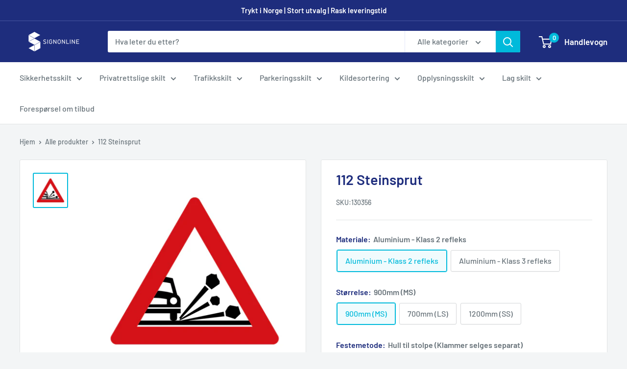

--- FILE ---
content_type: text/html; charset=utf-8
request_url: https://www.signonline.no/products/112-steinsprut
body_size: 32118
content:
<!doctype html>

<html class="no-js" lang="nb">
  <head>

    <!-- Google Tag Manager -->

  <meta name="msvalidate.01" content="14B815A458988C766A583D98A2DF56F0" />
  <script>(function(w,d,s,l,i){w[l]=w[l]||[];w[l].push({'gtm.start':
new Date().getTime(),event:'gtm.js'});var f=d.getElementsByTagName(s)[0],
j=d.createElement(s),dl=l!='dataLayer'?'&l='+l:'';j.async=true;j.src=
'https://www.googletagmanager.com/gtm.js?id='+i+dl;f.parentNode.insertBefore(j,f);
})(window,document,'script','dataLayer','GTM-WXMCWJM');</script>
<!-- End Google Tag Manager -->
  
    


    <meta name="google-site-verification" content="oqEyst69mgGyM6VTNbt-_Xhj3iYyYjm_KeX6dFbXlsU" />
    <meta charset="utf-8">
    <meta name="viewport" content="width=device-width, initial-scale=1.0, height=device-height, minimum-scale=1.0, maximum-scale=1.0">
    <meta name="theme-color" content="#00badb">


<title>Kjøp 112 Steinsprut skilt | SignOnline | NO-RO12
</title><meta name="description" content="Kjøp et skilt med teksten: 112 Steinsprut eller lag ditt eget skilt hos oss på SignOnline. Vi har et bredt utvalg av skilt med rask levering til deg."><link rel="canonical" href="https://www.signonline.no/products/112-steinsprut"><link rel="shortcut icon" href="//www.signonline.no/cdn/shop/files/96x96_96x96.png?v=1698354163" type="image/png"><link rel="preload" as="style" href="//www.signonline.no/cdn/shop/t/2/assets/theme.css?v=175222032056530875331632322314">
    <link rel="preload" as="script" href="//www.signonline.no/cdn/shop/t/2/assets/theme.js?v=59500081169546701231680511304">
    <link rel="preconnect" href="https://cdn.shopify.com">
    <link rel="preconnect" href="https://fonts.shopifycdn.com">
    <link rel="dns-prefetch" href="https://productreviews.shopifycdn.com">
    <link rel="dns-prefetch" href="https://ajax.googleapis.com">
    <link rel="dns-prefetch" href="https://maps.googleapis.com">
    <link rel="dns-prefetch" href="https://maps.gstatic.com">

    <meta property="og:type" content="product">
  <meta property="og:title" content="112 Steinsprut"><meta property="og:image" content="http://www.signonline.no/cdn/shop/products/NO-RO12.png?v=1697790360">
    <meta property="og:image:secure_url" content="https://www.signonline.no/cdn/shop/products/NO-RO12.png?v=1697790360">
    <meta property="og:image:width" content="2009">
    <meta property="og:image:height" content="2009"><meta property="product:price:amount" content="1.610,00">
  <meta property="product:price:currency" content="NOK"><meta property="og:description" content="Kjøp et skilt med teksten: 112 Steinsprut eller lag ditt eget skilt hos oss på SignOnline. Vi har et bredt utvalg av skilt med rask levering til deg."><meta property="og:url" content="https://www.signonline.no/products/112-steinsprut">
<meta property="og:site_name" content="SignOnline.no"><meta name="twitter:card" content="summary"><meta name="twitter:title" content="112 Steinsprut">
  <meta name="twitter:description" content="Trafikkskilt med betegnelsen 112 Steinsprut.Dette skiltet oppfyller alle kravene satt av Statens vegvesen for bruk på offentlig vei.Nedenfor finner du mer informasjon om valg av refleksjonsgrad og størrelse. Vi har også et stort utvalg av monteringstilbehør, som du også finner lenger ned på siden.">
  <meta name="twitter:image" content="https://www.signonline.no/cdn/shop/products/NO-RO12_600x600_crop_center.png?v=1697790360">
    <link rel="preload" href="//www.signonline.no/cdn/fonts/barlow/barlow_n6.329f582a81f63f125e63c20a5a80ae9477df68e1.woff2" as="font" type="font/woff2" crossorigin><link rel="preload" href="//www.signonline.no/cdn/fonts/barlow/barlow_n5.a193a1990790eba0cc5cca569d23799830e90f07.woff2" as="font" type="font/woff2" crossorigin><style>
  @font-face {
  font-family: Barlow;
  font-weight: 600;
  font-style: normal;
  font-display: swap;
  src: url("//www.signonline.no/cdn/fonts/barlow/barlow_n6.329f582a81f63f125e63c20a5a80ae9477df68e1.woff2") format("woff2"),
       url("//www.signonline.no/cdn/fonts/barlow/barlow_n6.0163402e36247bcb8b02716880d0b39568412e9e.woff") format("woff");
}

  @font-face {
  font-family: Barlow;
  font-weight: 500;
  font-style: normal;
  font-display: swap;
  src: url("//www.signonline.no/cdn/fonts/barlow/barlow_n5.a193a1990790eba0cc5cca569d23799830e90f07.woff2") format("woff2"),
       url("//www.signonline.no/cdn/fonts/barlow/barlow_n5.ae31c82169b1dc0715609b8cc6a610b917808358.woff") format("woff");
}

@font-face {
  font-family: Barlow;
  font-weight: 600;
  font-style: normal;
  font-display: swap;
  src: url("//www.signonline.no/cdn/fonts/barlow/barlow_n6.329f582a81f63f125e63c20a5a80ae9477df68e1.woff2") format("woff2"),
       url("//www.signonline.no/cdn/fonts/barlow/barlow_n6.0163402e36247bcb8b02716880d0b39568412e9e.woff") format("woff");
}

@font-face {
  font-family: Barlow;
  font-weight: 600;
  font-style: italic;
  font-display: swap;
  src: url("//www.signonline.no/cdn/fonts/barlow/barlow_i6.5a22bd20fb27bad4d7674cc6e666fb9c77d813bb.woff2") format("woff2"),
       url("//www.signonline.no/cdn/fonts/barlow/barlow_i6.1c8787fcb59f3add01a87f21b38c7ef797e3b3a1.woff") format("woff");
}


  @font-face {
  font-family: Barlow;
  font-weight: 700;
  font-style: normal;
  font-display: swap;
  src: url("//www.signonline.no/cdn/fonts/barlow/barlow_n7.691d1d11f150e857dcbc1c10ef03d825bc378d81.woff2") format("woff2"),
       url("//www.signonline.no/cdn/fonts/barlow/barlow_n7.4fdbb1cb7da0e2c2f88492243ffa2b4f91924840.woff") format("woff");
}

  @font-face {
  font-family: Barlow;
  font-weight: 500;
  font-style: italic;
  font-display: swap;
  src: url("//www.signonline.no/cdn/fonts/barlow/barlow_i5.714d58286997b65cd479af615cfa9bb0a117a573.woff2") format("woff2"),
       url("//www.signonline.no/cdn/fonts/barlow/barlow_i5.0120f77e6447d3b5df4bbec8ad8c2d029d87fb21.woff") format("woff");
}

  @font-face {
  font-family: Barlow;
  font-weight: 700;
  font-style: italic;
  font-display: swap;
  src: url("//www.signonline.no/cdn/fonts/barlow/barlow_i7.50e19d6cc2ba5146fa437a5a7443c76d5d730103.woff2") format("woff2"),
       url("//www.signonline.no/cdn/fonts/barlow/barlow_i7.47e9f98f1b094d912e6fd631cc3fe93d9f40964f.woff") format("woff");
}


  :root {
    --default-text-font-size : 15px;
    --base-text-font-size    : 16px;
    --heading-font-family    : Barlow, sans-serif;
    --heading-font-weight    : 600;
    --heading-font-style     : normal;
    --text-font-family       : Barlow, sans-serif;
    --text-font-weight       : 500;
    --text-font-style        : normal;
    --text-font-bolder-weight: 600;
    --text-link-decoration   : underline;

    --text-color               : #677279;
    --text-color-rgb           : 103, 114, 121;
    --heading-color            : #1e2d7d;
    --border-color             : #e1e3e4;
    --border-color-rgb         : 225, 227, 228;
    --form-border-color        : #d4d6d8;
    --accent-color             : #00badb;
    --accent-color-rgb         : 0, 186, 219;
    --link-color               : #00badb;
    --link-color-hover         : #00798e;
    --background               : #f3f5f6;
    --secondary-background     : #ffffff;
    --secondary-background-rgb : 255, 255, 255;
    --accent-background        : rgba(0, 186, 219, 0.08);

    --input-background: #ffffff;

    --error-color       : #ff0000;
    --error-background  : rgba(255, 0, 0, 0.07);
    --success-color     : #00aa00;
    --success-background: rgba(0, 170, 0, 0.11);

    --primary-button-background      : #00badb;
    --primary-button-background-rgb  : 0, 186, 219;
    --primary-button-text-color      : #ffffff;
    --secondary-button-background    : #1e2d7d;
    --secondary-button-background-rgb: 30, 45, 125;
    --secondary-button-text-color    : #ffffff;

    --header-background      : #1e2d7d;
    --header-text-color      : #ffffff;
    --header-light-text-color: #a3afef;
    --header-border-color    : rgba(163, 175, 239, 0.3);
    --header-accent-color    : #00badb;

    --footer-background-color:    #f3f5f6;
    --footer-heading-text-color:  #1e2d7d;
    --footer-body-text-color:     #677279;
    --footer-body-text-color-rgb: 103, 114, 121;
    --footer-accent-color:        #00badb;
    --footer-accent-color-rgb:    0, 186, 219;
    --footer-border:              1px solid var(--border-color);
    
    --flickity-arrow-color: #abb1b4;--product-on-sale-accent           : #ee0000;
    --product-on-sale-accent-rgb       : 238, 0, 0;
    --product-on-sale-color            : #ffffff;
    --product-in-stock-color           : #008a00;
    --product-low-stock-color          : #ee0000;
    --product-sold-out-color           : #8a9297;
    --product-custom-label-1-background: #008a00;
    --product-custom-label-1-color     : #ffffff;
    --product-custom-label-2-background: #00a500;
    --product-custom-label-2-color     : #ffffff;
    --product-review-star-color        : #ffbd00;

    --mobile-container-gutter : 20px;
    --desktop-container-gutter: 40px;

    /* Shopify related variables */
    --payment-terms-background-color: #f3f5f6;
  }
</style>

<script>
  // IE11 does not have support for CSS variables, so we have to polyfill them
  if (!(((window || {}).CSS || {}).supports && window.CSS.supports('(--a: 0)'))) {
    const script = document.createElement('script');
    script.type = 'text/javascript';
    script.src = 'https://cdn.jsdelivr.net/npm/css-vars-ponyfill@2';
    script.onload = function() {
      cssVars({});
    };

    document.getElementsByTagName('head')[0].appendChild(script);
  }
</script>


    <script>window.performance && window.performance.mark && window.performance.mark('shopify.content_for_header.start');</script><meta id="shopify-digital-wallet" name="shopify-digital-wallet" content="/59591590054/digital_wallets/dialog">
<link rel="alternate" type="application/json+oembed" href="https://www.signonline.no/products/112-steinsprut.oembed">
<script async="async" src="/checkouts/internal/preloads.js?locale=nb-NO"></script>
<script id="shopify-features" type="application/json">{"accessToken":"b0fc3067ddf85eb9aff389734e41658f","betas":["rich-media-storefront-analytics"],"domain":"www.signonline.no","predictiveSearch":true,"shopId":59591590054,"locale":"nb"}</script>
<script>var Shopify = Shopify || {};
Shopify.shop = "signonline-no.myshopify.com";
Shopify.locale = "nb";
Shopify.currency = {"active":"NOK","rate":"1.0"};
Shopify.country = "NO";
Shopify.theme = {"name":"Warehouse","id":126808391846,"schema_name":"Warehouse","schema_version":"2.3.1","theme_store_id":871,"role":"main"};
Shopify.theme.handle = "null";
Shopify.theme.style = {"id":null,"handle":null};
Shopify.cdnHost = "www.signonline.no/cdn";
Shopify.routes = Shopify.routes || {};
Shopify.routes.root = "/";</script>
<script type="module">!function(o){(o.Shopify=o.Shopify||{}).modules=!0}(window);</script>
<script>!function(o){function n(){var o=[];function n(){o.push(Array.prototype.slice.apply(arguments))}return n.q=o,n}var t=o.Shopify=o.Shopify||{};t.loadFeatures=n(),t.autoloadFeatures=n()}(window);</script>
<script id="shop-js-analytics" type="application/json">{"pageType":"product"}</script>
<script defer="defer" async type="module" src="//www.signonline.no/cdn/shopifycloud/shop-js/modules/v2/client.init-shop-cart-sync_C0-AsKL0.nb.esm.js"></script>
<script defer="defer" async type="module" src="//www.signonline.no/cdn/shopifycloud/shop-js/modules/v2/chunk.common_Cg_luW-g.esm.js"></script>
<script type="module">
  await import("//www.signonline.no/cdn/shopifycloud/shop-js/modules/v2/client.init-shop-cart-sync_C0-AsKL0.nb.esm.js");
await import("//www.signonline.no/cdn/shopifycloud/shop-js/modules/v2/chunk.common_Cg_luW-g.esm.js");

  window.Shopify.SignInWithShop?.initShopCartSync?.({"fedCMEnabled":true,"windoidEnabled":true});

</script>
<script>(function() {
  var isLoaded = false;
  function asyncLoad() {
    if (isLoaded) return;
    isLoaded = true;
    var urls = ["https:\/\/portal.zakeke.com\/Scripts\/integration\/shopify\/product.js?shop=signonline-no.myshopify.com","https:\/\/embed.tawk.to\/widget-script\/61ee63a19bd1f31184d8efc7\/1fq5jac02.js?shop=signonline-no.myshopify.com","https:\/\/storage.googleapis.com\/dynamic_remarketing_scripts\/signonline-no.myshopify.com\/remarketing.js?shop=signonline-no.myshopify.com","\/\/searchserverapi1.com\/widgets\/shopify\/init.js?a=5g2j1K1E3x\u0026shop=signonline-no.myshopify.com"];
    for (var i = 0; i < urls.length; i++) {
      var s = document.createElement('script');
      s.type = 'text/javascript';
      s.async = true;
      s.src = urls[i];
      var x = document.getElementsByTagName('script')[0];
      x.parentNode.insertBefore(s, x);
    }
  };
  if(window.attachEvent) {
    window.attachEvent('onload', asyncLoad);
  } else {
    window.addEventListener('load', asyncLoad, false);
  }
})();</script>
<script id="__st">var __st={"a":59591590054,"offset":3600,"reqid":"59de723d-aa81-4a9f-8bb0-a9c6d1d13f93-1768988666","pageurl":"www.signonline.no\/products\/112-steinsprut","u":"5d8b939d2386","p":"product","rtyp":"product","rid":7817512648870};</script>
<script>window.ShopifyPaypalV4VisibilityTracking = true;</script>
<script id="captcha-bootstrap">!function(){'use strict';const t='contact',e='account',n='new_comment',o=[[t,t],['blogs',n],['comments',n],[t,'customer']],c=[[e,'customer_login'],[e,'guest_login'],[e,'recover_customer_password'],[e,'create_customer']],r=t=>t.map((([t,e])=>`form[action*='/${t}']:not([data-nocaptcha='true']) input[name='form_type'][value='${e}']`)).join(','),a=t=>()=>t?[...document.querySelectorAll(t)].map((t=>t.form)):[];function s(){const t=[...o],e=r(t);return a(e)}const i='password',u='form_key',d=['recaptcha-v3-token','g-recaptcha-response','h-captcha-response',i],f=()=>{try{return window.sessionStorage}catch{return}},m='__shopify_v',_=t=>t.elements[u];function p(t,e,n=!1){try{const o=window.sessionStorage,c=JSON.parse(o.getItem(e)),{data:r}=function(t){const{data:e,action:n}=t;return t[m]||n?{data:e,action:n}:{data:t,action:n}}(c);for(const[e,n]of Object.entries(r))t.elements[e]&&(t.elements[e].value=n);n&&o.removeItem(e)}catch(o){console.error('form repopulation failed',{error:o})}}const l='form_type',E='cptcha';function T(t){t.dataset[E]=!0}const w=window,h=w.document,L='Shopify',v='ce_forms',y='captcha';let A=!1;((t,e)=>{const n=(g='f06e6c50-85a8-45c8-87d0-21a2b65856fe',I='https://cdn.shopify.com/shopifycloud/storefront-forms-hcaptcha/ce_storefront_forms_captcha_hcaptcha.v1.5.2.iife.js',D={infoText:'Beskyttet av hCaptcha',privacyText:'Personvern',termsText:'Vilkår'},(t,e,n)=>{const o=w[L][v],c=o.bindForm;if(c)return c(t,g,e,D).then(n);var r;o.q.push([[t,g,e,D],n]),r=I,A||(h.body.append(Object.assign(h.createElement('script'),{id:'captcha-provider',async:!0,src:r})),A=!0)});var g,I,D;w[L]=w[L]||{},w[L][v]=w[L][v]||{},w[L][v].q=[],w[L][y]=w[L][y]||{},w[L][y].protect=function(t,e){n(t,void 0,e),T(t)},Object.freeze(w[L][y]),function(t,e,n,w,h,L){const[v,y,A,g]=function(t,e,n){const i=e?o:[],u=t?c:[],d=[...i,...u],f=r(d),m=r(i),_=r(d.filter((([t,e])=>n.includes(e))));return[a(f),a(m),a(_),s()]}(w,h,L),I=t=>{const e=t.target;return e instanceof HTMLFormElement?e:e&&e.form},D=t=>v().includes(t);t.addEventListener('submit',(t=>{const e=I(t);if(!e)return;const n=D(e)&&!e.dataset.hcaptchaBound&&!e.dataset.recaptchaBound,o=_(e),c=g().includes(e)&&(!o||!o.value);(n||c)&&t.preventDefault(),c&&!n&&(function(t){try{if(!f())return;!function(t){const e=f();if(!e)return;const n=_(t);if(!n)return;const o=n.value;o&&e.removeItem(o)}(t);const e=Array.from(Array(32),(()=>Math.random().toString(36)[2])).join('');!function(t,e){_(t)||t.append(Object.assign(document.createElement('input'),{type:'hidden',name:u})),t.elements[u].value=e}(t,e),function(t,e){const n=f();if(!n)return;const o=[...t.querySelectorAll(`input[type='${i}']`)].map((({name:t})=>t)),c=[...d,...o],r={};for(const[a,s]of new FormData(t).entries())c.includes(a)||(r[a]=s);n.setItem(e,JSON.stringify({[m]:1,action:t.action,data:r}))}(t,e)}catch(e){console.error('failed to persist form',e)}}(e),e.submit())}));const S=(t,e)=>{t&&!t.dataset[E]&&(n(t,e.some((e=>e===t))),T(t))};for(const o of['focusin','change'])t.addEventListener(o,(t=>{const e=I(t);D(e)&&S(e,y())}));const B=e.get('form_key'),M=e.get(l),P=B&&M;t.addEventListener('DOMContentLoaded',(()=>{const t=y();if(P)for(const e of t)e.elements[l].value===M&&p(e,B);[...new Set([...A(),...v().filter((t=>'true'===t.dataset.shopifyCaptcha))])].forEach((e=>S(e,t)))}))}(h,new URLSearchParams(w.location.search),n,t,e,['guest_login'])})(!0,!0)}();</script>
<script integrity="sha256-4kQ18oKyAcykRKYeNunJcIwy7WH5gtpwJnB7kiuLZ1E=" data-source-attribution="shopify.loadfeatures" defer="defer" src="//www.signonline.no/cdn/shopifycloud/storefront/assets/storefront/load_feature-a0a9edcb.js" crossorigin="anonymous"></script>
<script data-source-attribution="shopify.dynamic_checkout.dynamic.init">var Shopify=Shopify||{};Shopify.PaymentButton=Shopify.PaymentButton||{isStorefrontPortableWallets:!0,init:function(){window.Shopify.PaymentButton.init=function(){};var t=document.createElement("script");t.src="https://www.signonline.no/cdn/shopifycloud/portable-wallets/latest/portable-wallets.nb.js",t.type="module",document.head.appendChild(t)}};
</script>
<script data-source-attribution="shopify.dynamic_checkout.buyer_consent">
  function portableWalletsHideBuyerConsent(e){var t=document.getElementById("shopify-buyer-consent"),n=document.getElementById("shopify-subscription-policy-button");t&&n&&(t.classList.add("hidden"),t.setAttribute("aria-hidden","true"),n.removeEventListener("click",e))}function portableWalletsShowBuyerConsent(e){var t=document.getElementById("shopify-buyer-consent"),n=document.getElementById("shopify-subscription-policy-button");t&&n&&(t.classList.remove("hidden"),t.removeAttribute("aria-hidden"),n.addEventListener("click",e))}window.Shopify?.PaymentButton&&(window.Shopify.PaymentButton.hideBuyerConsent=portableWalletsHideBuyerConsent,window.Shopify.PaymentButton.showBuyerConsent=portableWalletsShowBuyerConsent);
</script>
<script data-source-attribution="shopify.dynamic_checkout.cart.bootstrap">document.addEventListener("DOMContentLoaded",(function(){function t(){return document.querySelector("shopify-accelerated-checkout-cart, shopify-accelerated-checkout")}if(t())Shopify.PaymentButton.init();else{new MutationObserver((function(e,n){t()&&(Shopify.PaymentButton.init(),n.disconnect())})).observe(document.body,{childList:!0,subtree:!0})}}));
</script>

<script>window.performance && window.performance.mark && window.performance.mark('shopify.content_for_header.end');</script>
<script>
function feedback() {
  const p = window.Shopify.customerPrivacy;
  console.log(`Tracking ${p.userCanBeTracked() ? "en" : "dis"}abled`);
}
window.Shopify.loadFeatures(
  [
    {
      name: "consent-tracking-api",
      version: "0.1",
    },
  ],
  function (error) {
    if (error) throw error;
    if ("Cookiebot" in window)
      window.Shopify.customerPrivacy.setTrackingConsent({
        "analytics": false,
        "marketing": false,
        "preferences": false,
        "sale_of_data": false,
      }, () => console.log("Awaiting consent")
    );
  }
);
window.addEventListener("CookiebotOnConsentReady", function () {
  const C = Cookiebot.consent;
  window.Shopify.customerPrivacy.setTrackingConsent({
      "analytics": C["statistics"],
      "marketing": C["marketing"],
      "preferences": C["preferences"],
      "sale_of_data": C["marketing"],
    }, () => console.log("Consent captured")
  );
});
</script>
    <link rel="stylesheet" href="//www.signonline.no/cdn/shop/t/2/assets/theme.css?v=175222032056530875331632322314">

    
  <script type="application/ld+json">
  {
    "@context": "http://schema.org",
    "@type": "Product",
    "offers": [{
          "@type": "Offer",
          "name": "Aluminium - Klass 2 refleks \/ 900mm (MS) \/ Hull til stolpe (Klammer selges separat)",
          "availability":"https://schema.org/InStock",
          "price": 1610.0,
          "priceCurrency": "NOK",
          "priceValidUntil": "2026-01-31","sku": "130356","url": "/products/112-steinsprut?variant=44491710169254"
        },
{
          "@type": "Offer",
          "name": "Aluminium - Klass 2 refleks \/ 700mm (LS) \/ Hull til stolpe (Klammer selges separat)",
          "availability":"https://schema.org/InStock",
          "price": 845.0,
          "priceCurrency": "NOK",
          "priceValidUntil": "2026-01-31","sku": "130357","url": "/products/112-steinsprut?variant=44491710202022"
        },
{
          "@type": "Offer",
          "name": "Aluminium - Klass 2 refleks \/ 1200mm (SS) \/ Hull til stolpe (Klammer selges separat)",
          "availability":"https://schema.org/InStock",
          "price": 3440.0,
          "priceCurrency": "NOK",
          "priceValidUntil": "2026-01-31","sku": "130358","url": "/products/112-steinsprut?variant=44491710234790"
        },
{
          "@type": "Offer",
          "name": "Aluminium - Klass 3 refleks \/ 700mm (LS) \/ Hull til stolpe (Klammer selges separat)",
          "availability":"https://schema.org/InStock",
          "price": 1800.0,
          "priceCurrency": "NOK",
          "priceValidUntil": "2026-01-31","sku": "130359","url": "/products/112-steinsprut?variant=44491710267558"
        },
{
          "@type": "Offer",
          "name": "Aluminium - Klass 3 refleks \/ 900mm (MS) \/ Hull til stolpe (Klammer selges separat)",
          "availability":"https://schema.org/InStock",
          "price": 1800.0,
          "priceCurrency": "NOK",
          "priceValidUntil": "2026-01-31","sku": "130360","url": "/products/112-steinsprut?variant=44491710300326"
        },
{
          "@type": "Offer",
          "name": "Aluminium - Klass 3 refleks \/ 1200mm (SS) \/ Hull til stolpe (Klammer selges separat)",
          "availability":"https://schema.org/InStock",
          "price": 3720.0,
          "priceCurrency": "NOK",
          "priceValidUntil": "2026-01-31","sku": "130361","url": "/products/112-steinsprut?variant=44491710365862"
        }
],
    "brand": {
      "name": "SignOnline"
    },
    "name": "112 Steinsprut",
    "description": "Trafikkskilt med betegnelsen 112 Steinsprut.Dette skiltet oppfyller alle kravene satt av Statens vegvesen for bruk på offentlig vei.Nedenfor finner du mer informasjon om valg av refleksjonsgrad og størrelse. Vi har også et stort utvalg av monteringstilbehør, som du også finner lenger ned på siden.",
    "category": "",
    "url": "/products/112-steinsprut",
    "sku": "130356",
    "image": {
      "@type": "ImageObject",
      "url": "https://www.signonline.no/cdn/shop/products/NO-RO12_1024x.png?v=1697790360",
      "image": "https://www.signonline.no/cdn/shop/products/NO-RO12_1024x.png?v=1697790360",
      "name": "112 Steinsprut \u0026 112 Steinsprut \u0026 112 Steinsprut \u0026 112 Steinsprut \u0026 112 Steinsprut \u0026 112 Steinsprut",
      "width": "1024",
      "height": "1024"
    }
  }
  </script>



  <script type="application/ld+json">
  {
    "@context": "http://schema.org",
    "@type": "BreadcrumbList",
  "itemListElement": [{
      "@type": "ListItem",
      "position": 1,
      "name": "Hjem",
      "item": "https://www.signonline.no"
    },{
          "@type": "ListItem",
          "position": 2,
          "name": "112 Steinsprut",
          "item": "https://www.signonline.no/products/112-steinsprut"
        }]
  }
  </script>


    <script>
      // This allows to expose several variables to the global scope, to be used in scripts
      window.theme = {
        pageType: "product",
        cartCount: 0,
        moneyFormat: "{{amount_with_comma_separator}} kr",
        moneyWithCurrencyFormat: "{{amount_with_comma_separator}} NOK",
        currencyCodeEnabled: false,
        showDiscount: false,
        discountMode: "saving",
        searchMode: "product,article,page",
        searchUnavailableProducts: "last",
        cartType: "drawer"
      };

      window.routes = {
        rootUrl: "\/",
        rootUrlWithoutSlash: '',
        cartUrl: "\/cart",
        cartAddUrl: "\/cart\/add",
        cartChangeUrl: "\/cart\/change",
        searchUrl: "\/search",
        productRecommendationsUrl: "\/recommendations\/products"
      };

      window.languages = {
        productRegularPrice: "Ordinær pris",
        productSalePrice: "Salgspris",
        collectionOnSaleLabel: "Spar {{savings}}",
        productFormUnavailable: "Utilgjengelig",
        productFormAddToCart: "LEGG I HANDLEKURV",
        productFormSoldOut: "Utsolgt",
        productAdded: "Produktet har blitt lagt I din handlekurv",
        productAddedShort: "Lagt til!",
        shippingEstimatorNoResults: "Ingen frakt ble funnet på adressen din.",
        shippingEstimatorOneResult: "Det er én fraktpris for adressen din:",
        shippingEstimatorMultipleResults: "Det er {{count}} fraktpriser for adressen din:",
        shippingEstimatorErrors: "Det er noen feil:"
      };

      window.lazySizesConfig = {
        loadHidden: false,
        hFac: 0.8,
        expFactor: 3,
        customMedia: {
          '--phone': '(max-width: 640px)',
          '--tablet': '(min-width: 641px) and (max-width: 1023px)',
          '--lap': '(min-width: 1024px)'
        }
      };

      document.documentElement.className = document.documentElement.className.replace('no-js', 'js');
    </script><script src="//www.signonline.no/cdn/shop/t/2/assets/theme.js?v=59500081169546701231680511304" defer></script>
    <script src="//www.signonline.no/cdn/shop/t/2/assets/custom.js?v=102476495355921946141631304037" defer></script><script>
        (function () {
          window.onpageshow = function() {
            // We force re-freshing the cart content onpageshow, as most browsers will serve a cache copy when hitting the
            // back button, which cause staled data
            document.documentElement.dispatchEvent(new CustomEvent('cart:refresh', {
              bubbles: true,
              detail: {scrollToTop: false}
            }));
          };
        })();
      </script><style>
  [name="checkout"],[name="chekout"], a[href^="/checkout"],.pplr_checkout_btn{
          pointer-events: auto;
        }
</style>
<script>
var pplr_cart = {"note":null,"attributes":{},"original_total_price":0,"total_price":0,"total_discount":0,"total_weight":0.0,"item_count":0,"items":[],"requires_shipping":false,"currency":"NOK","items_subtotal_price":0,"cart_level_discount_applications":[],"checkout_charge_amount":0};
var pplr_shop_currency = "NOK";
var pplr_enabled_currencies_size = 1;
var pplr_money_formate = "{{amount_with_comma_separator}} kr";
var pplr_manual_theme_selector=["CartCount span","tr:has([name*=updates]) , .line-item, .mini-cart__line-item","tr img:first , .aspect-ratio img",".line-item__title, .meta span , .line-item__property-list, .mini-cart__property-list",".pplr_item_price",".pplr_item_line_price",".pplr_item_remove",".pplr_item_update",".pplr_subtotal_price","form[action*=cart] [name=checkout]","Click To View Image"];
</script>
<script async src="//cdn-zeptoapps.com/product-personalizer/pplr_common.js?v=21" ></script>
  
  
  <!-- BEGIN app block: shopify://apps/zepto-product-personalizer/blocks/product_personalizer_main/7411210d-7b32-4c09-9455-e129e3be4729 --><!-- BEGIN app snippet: product-personalizer -->



  
 
 

<!-- END app snippet -->
<!-- BEGIN app snippet: zepto_common --><script>
var pplr_cart = {"note":null,"attributes":{},"original_total_price":0,"total_price":0,"total_discount":0,"total_weight":0.0,"item_count":0,"items":[],"requires_shipping":false,"currency":"NOK","items_subtotal_price":0,"cart_level_discount_applications":[],"checkout_charge_amount":0};
var pplr_shop_currency = "NOK";
var pplr_enabled_currencies_size = 1;
var pplr_money_formate = "{{amount_with_comma_separator}} kr";
var pplr_manual_theme_selector=["CartCount span","tr:has([name*=updates]) , .line-item, .mini-cart__line-item","tr img:first , .aspect-ratio img",".line-item__title, .meta span , .line-item__property-list, .mini-cart__property-list",".pplr_item_price",".pplr_item_line_price",".pplr_item_remove",".pplr_item_update",".pplr_subtotal_price","form[action*=cart] [name=checkout]","Click To View Image"];
</script>
<script defer src="//cdn-zeptoapps.com/product-personalizer/pplr_common.js?v=21" ></script><!-- END app snippet -->

<!-- END app block --><!-- BEGIN app block: shopify://apps/hulk-form-builder/blocks/app-embed/b6b8dd14-356b-4725-a4ed-77232212b3c3 --><!-- BEGIN app snippet: hulkapps-formbuilder-theme-ext --><script type="text/javascript">
  
  if (typeof window.formbuilder_customer != "object") {
        window.formbuilder_customer = {}
  }

  window.hulkFormBuilder = {
    form_data: {},
    shop_data: {"shop_Y2xEhzoJfQ_sjywY_FecZA":{"shop_uuid":"Y2xEhzoJfQ_sjywY_FecZA","shop_timezone":"Europe\/Stockholm","shop_id":62181,"shop_is_after_submit_enabled":true,"shop_shopify_plan":"Shopify Plus","shop_shopify_domain":"signonline-no.myshopify.com","shop_created_at":"2022-02-14T08:58:30.310-06:00","is_skip_metafield":false,"shop_deleted":false,"shop_disabled":false}},
    settings_data: {"shop_settings":{"shop_customise_msgs":[],"default_customise_msgs":{"is_required":"is required","thank_you":"Thank you! The form was submitted successfully.","processing":"Processing...","valid_data":"Please provide valid data","valid_email":"Provide valid email format","valid_tags":"HTML Tags are not allowed","valid_phone":"Provide valid phone number","valid_captcha":"Please provide valid captcha response","valid_url":"Provide valid URL","only_number_alloud":"Provide valid number in","number_less":"must be less than","number_more":"must be more than","image_must_less":"Image must be less than 20MB","image_number":"Images allowed","image_extension":"Invalid extension! Please provide image file","error_image_upload":"Error in image upload. Please try again.","error_file_upload":"Error in file upload. Please try again.","your_response":"Your response","error_form_submit":"Error occur.Please try again after sometime.","email_submitted":"Form with this email is already submitted","invalid_email_by_zerobounce":"The email address you entered appears to be invalid. Please check it and try again.","download_file":"Download file","card_details_invalid":"Your card details are invalid","card_details":"Card details","please_enter_card_details":"Please enter card details","card_number":"Card number","exp_mm":"Exp MM","exp_yy":"Exp YY","crd_cvc":"CVV","payment_value":"Payment amount","please_enter_payment_amount":"Please enter payment amount","address1":"Address line 1","address2":"Address line 2","city":"City","province":"Province","zipcode":"Zip code","country":"Country","blocked_domain":"This form does not accept addresses from","file_must_less":"File must be less than 20MB","file_extension":"Invalid extension! Please provide file","only_file_number_alloud":"files allowed","previous":"Previous","next":"Next","must_have_a_input":"Please enter at least one field.","please_enter_required_data":"Please enter required data","atleast_one_special_char":"Include at least one special character","atleast_one_lowercase_char":"Include at least one lowercase character","atleast_one_uppercase_char":"Include at least one uppercase character","atleast_one_number":"Include at least one number","must_have_8_chars":"Must have 8 characters long","be_between_8_and_12_chars":"Be between 8 and 12 characters long","please_select":"Please Select","phone_submitted":"Form with this phone number is already submitted","user_res_parse_error":"Error while submitting the form","valid_same_values":"values must be same","product_choice_clear_selection":"Clear Selection","picture_choice_clear_selection":"Clear Selection","remove_all_for_file_image_upload":"Remove All","invalid_file_type_for_image_upload":"You can't upload files of this type.","invalid_file_type_for_signature_upload":"You can't upload files of this type.","max_files_exceeded_for_file_upload":"You can not upload any more files.","max_files_exceeded_for_image_upload":"You can not upload any more files.","file_already_exist":"File already uploaded","max_limit_exceed":"You have added the maximum number of text fields.","cancel_upload_for_file_upload":"Cancel upload","cancel_upload_for_image_upload":"Cancel upload","cancel_upload_for_signature_upload":"Cancel upload"},"shop_blocked_domains":[]}},
    features_data: {"shop_plan_features":{"shop_plan_features":["unlimited-forms","full-design-customization","export-form-submissions","multiple-recipients-for-form-submissions","multiple-admin-notifications","enable-captcha","unlimited-file-uploads","save-submitted-form-data","set-auto-response-message","conditional-logic","form-banner","save-as-draft-facility","include-user-response-in-admin-email","disable-form-submission","mail-platform-integration","stripe-payment-integration","pre-built-templates","create-customer-account-on-shopify","google-analytics-3-by-tracking-id","facebook-pixel-id","bing-uet-pixel-id","advanced-js","advanced-css","api-available","customize-form-message","hidden-field","restrict-from-submissions-per-one-user","utm-tracking","ratings","privacy-notices","heading","paragraph","shopify-flow-trigger","domain-setup","block-domain","address","html-code","form-schedule","after-submit-script","customize-form-scrolling","on-form-submission-record-the-referrer-url","password","duplicate-the-forms","include-user-response-in-auto-responder-email","elements-add-ons","admin-and-auto-responder-email-with-tokens","email-export","premium-support","google-analytics-4-by-measurement-id","google-ads-for-tracking-conversion","validation-field","file-upload","load_form_as_popup","advanced_conditional_logic"]}},
    shop: null,
    shop_id: null,
    plan_features: null,
    validateDoubleQuotes: false,
    assets: {
      extraFunctions: "https://cdn.shopify.com/extensions/019bb5ee-ec40-7527-955d-c1b8751eb060/form-builder-by-hulkapps-50/assets/extra-functions.js",
      extraStyles: "https://cdn.shopify.com/extensions/019bb5ee-ec40-7527-955d-c1b8751eb060/form-builder-by-hulkapps-50/assets/extra-styles.css",
      bootstrapStyles: "https://cdn.shopify.com/extensions/019bb5ee-ec40-7527-955d-c1b8751eb060/form-builder-by-hulkapps-50/assets/theme-app-extension-bootstrap.css"
    },
    translations: {
      htmlTagNotAllowed: "HTML Tags are not allowed",
      sqlQueryNotAllowed: "SQL Queries are not allowed",
      doubleQuoteNotAllowed: "Double quotes are not allowed",
      vorwerkHttpWwwNotAllowed: "The words \u0026#39;http\u0026#39; and \u0026#39;www\u0026#39; are not allowed. Please remove them and try again.",
      maxTextFieldsReached: "You have added the maximum number of text fields.",
      avoidNegativeWords: "Avoid negative words: Don\u0026#39;t use negative words in your contact message.",
      customDesignOnly: "This form is for custom designs requests. For general inquiries please contact our team at info@stagheaddesigns.com",
      zerobounceApiErrorMsg: "We couldn\u0026#39;t verify your email due to a technical issue. Please try again later.",
    }

  }

  

  window.FbThemeAppExtSettingsHash = {}
  
</script><!-- END app snippet --><!-- END app block --><script src="https://cdn.shopify.com/extensions/019bb5ee-ec40-7527-955d-c1b8751eb060/form-builder-by-hulkapps-50/assets/form-builder-script.js" type="text/javascript" defer="defer"></script>
<link href="https://monorail-edge.shopifysvc.com" rel="dns-prefetch">
<script>(function(){if ("sendBeacon" in navigator && "performance" in window) {try {var session_token_from_headers = performance.getEntriesByType('navigation')[0].serverTiming.find(x => x.name == '_s').description;} catch {var session_token_from_headers = undefined;}var session_cookie_matches = document.cookie.match(/_shopify_s=([^;]*)/);var session_token_from_cookie = session_cookie_matches && session_cookie_matches.length === 2 ? session_cookie_matches[1] : "";var session_token = session_token_from_headers || session_token_from_cookie || "";function handle_abandonment_event(e) {var entries = performance.getEntries().filter(function(entry) {return /monorail-edge.shopifysvc.com/.test(entry.name);});if (!window.abandonment_tracked && entries.length === 0) {window.abandonment_tracked = true;var currentMs = Date.now();var navigation_start = performance.timing.navigationStart;var payload = {shop_id: 59591590054,url: window.location.href,navigation_start,duration: currentMs - navigation_start,session_token,page_type: "product"};window.navigator.sendBeacon("https://monorail-edge.shopifysvc.com/v1/produce", JSON.stringify({schema_id: "online_store_buyer_site_abandonment/1.1",payload: payload,metadata: {event_created_at_ms: currentMs,event_sent_at_ms: currentMs}}));}}window.addEventListener('pagehide', handle_abandonment_event);}}());</script>
<script id="web-pixels-manager-setup">(function e(e,d,r,n,o){if(void 0===o&&(o={}),!Boolean(null===(a=null===(i=window.Shopify)||void 0===i?void 0:i.analytics)||void 0===a?void 0:a.replayQueue)){var i,a;window.Shopify=window.Shopify||{};var t=window.Shopify;t.analytics=t.analytics||{};var s=t.analytics;s.replayQueue=[],s.publish=function(e,d,r){return s.replayQueue.push([e,d,r]),!0};try{self.performance.mark("wpm:start")}catch(e){}var l=function(){var e={modern:/Edge?\/(1{2}[4-9]|1[2-9]\d|[2-9]\d{2}|\d{4,})\.\d+(\.\d+|)|Firefox\/(1{2}[4-9]|1[2-9]\d|[2-9]\d{2}|\d{4,})\.\d+(\.\d+|)|Chrom(ium|e)\/(9{2}|\d{3,})\.\d+(\.\d+|)|(Maci|X1{2}).+ Version\/(15\.\d+|(1[6-9]|[2-9]\d|\d{3,})\.\d+)([,.]\d+|)( \(\w+\)|)( Mobile\/\w+|) Safari\/|Chrome.+OPR\/(9{2}|\d{3,})\.\d+\.\d+|(CPU[ +]OS|iPhone[ +]OS|CPU[ +]iPhone|CPU IPhone OS|CPU iPad OS)[ +]+(15[._]\d+|(1[6-9]|[2-9]\d|\d{3,})[._]\d+)([._]\d+|)|Android:?[ /-](13[3-9]|1[4-9]\d|[2-9]\d{2}|\d{4,})(\.\d+|)(\.\d+|)|Android.+Firefox\/(13[5-9]|1[4-9]\d|[2-9]\d{2}|\d{4,})\.\d+(\.\d+|)|Android.+Chrom(ium|e)\/(13[3-9]|1[4-9]\d|[2-9]\d{2}|\d{4,})\.\d+(\.\d+|)|SamsungBrowser\/([2-9]\d|\d{3,})\.\d+/,legacy:/Edge?\/(1[6-9]|[2-9]\d|\d{3,})\.\d+(\.\d+|)|Firefox\/(5[4-9]|[6-9]\d|\d{3,})\.\d+(\.\d+|)|Chrom(ium|e)\/(5[1-9]|[6-9]\d|\d{3,})\.\d+(\.\d+|)([\d.]+$|.*Safari\/(?![\d.]+ Edge\/[\d.]+$))|(Maci|X1{2}).+ Version\/(10\.\d+|(1[1-9]|[2-9]\d|\d{3,})\.\d+)([,.]\d+|)( \(\w+\)|)( Mobile\/\w+|) Safari\/|Chrome.+OPR\/(3[89]|[4-9]\d|\d{3,})\.\d+\.\d+|(CPU[ +]OS|iPhone[ +]OS|CPU[ +]iPhone|CPU IPhone OS|CPU iPad OS)[ +]+(10[._]\d+|(1[1-9]|[2-9]\d|\d{3,})[._]\d+)([._]\d+|)|Android:?[ /-](13[3-9]|1[4-9]\d|[2-9]\d{2}|\d{4,})(\.\d+|)(\.\d+|)|Mobile Safari.+OPR\/([89]\d|\d{3,})\.\d+\.\d+|Android.+Firefox\/(13[5-9]|1[4-9]\d|[2-9]\d{2}|\d{4,})\.\d+(\.\d+|)|Android.+Chrom(ium|e)\/(13[3-9]|1[4-9]\d|[2-9]\d{2}|\d{4,})\.\d+(\.\d+|)|Android.+(UC? ?Browser|UCWEB|U3)[ /]?(15\.([5-9]|\d{2,})|(1[6-9]|[2-9]\d|\d{3,})\.\d+)\.\d+|SamsungBrowser\/(5\.\d+|([6-9]|\d{2,})\.\d+)|Android.+MQ{2}Browser\/(14(\.(9|\d{2,})|)|(1[5-9]|[2-9]\d|\d{3,})(\.\d+|))(\.\d+|)|K[Aa][Ii]OS\/(3\.\d+|([4-9]|\d{2,})\.\d+)(\.\d+|)/},d=e.modern,r=e.legacy,n=navigator.userAgent;return n.match(d)?"modern":n.match(r)?"legacy":"unknown"}(),u="modern"===l?"modern":"legacy",c=(null!=n?n:{modern:"",legacy:""})[u],f=function(e){return[e.baseUrl,"/wpm","/b",e.hashVersion,"modern"===e.buildTarget?"m":"l",".js"].join("")}({baseUrl:d,hashVersion:r,buildTarget:u}),m=function(e){var d=e.version,r=e.bundleTarget,n=e.surface,o=e.pageUrl,i=e.monorailEndpoint;return{emit:function(e){var a=e.status,t=e.errorMsg,s=(new Date).getTime(),l=JSON.stringify({metadata:{event_sent_at_ms:s},events:[{schema_id:"web_pixels_manager_load/3.1",payload:{version:d,bundle_target:r,page_url:o,status:a,surface:n,error_msg:t},metadata:{event_created_at_ms:s}}]});if(!i)return console&&console.warn&&console.warn("[Web Pixels Manager] No Monorail endpoint provided, skipping logging."),!1;try{return self.navigator.sendBeacon.bind(self.navigator)(i,l)}catch(e){}var u=new XMLHttpRequest;try{return u.open("POST",i,!0),u.setRequestHeader("Content-Type","text/plain"),u.send(l),!0}catch(e){return console&&console.warn&&console.warn("[Web Pixels Manager] Got an unhandled error while logging to Monorail."),!1}}}}({version:r,bundleTarget:l,surface:e.surface,pageUrl:self.location.href,monorailEndpoint:e.monorailEndpoint});try{o.browserTarget=l,function(e){var d=e.src,r=e.async,n=void 0===r||r,o=e.onload,i=e.onerror,a=e.sri,t=e.scriptDataAttributes,s=void 0===t?{}:t,l=document.createElement("script"),u=document.querySelector("head"),c=document.querySelector("body");if(l.async=n,l.src=d,a&&(l.integrity=a,l.crossOrigin="anonymous"),s)for(var f in s)if(Object.prototype.hasOwnProperty.call(s,f))try{l.dataset[f]=s[f]}catch(e){}if(o&&l.addEventListener("load",o),i&&l.addEventListener("error",i),u)u.appendChild(l);else{if(!c)throw new Error("Did not find a head or body element to append the script");c.appendChild(l)}}({src:f,async:!0,onload:function(){if(!function(){var e,d;return Boolean(null===(d=null===(e=window.Shopify)||void 0===e?void 0:e.analytics)||void 0===d?void 0:d.initialized)}()){var d=window.webPixelsManager.init(e)||void 0;if(d){var r=window.Shopify.analytics;r.replayQueue.forEach((function(e){var r=e[0],n=e[1],o=e[2];d.publishCustomEvent(r,n,o)})),r.replayQueue=[],r.publish=d.publishCustomEvent,r.visitor=d.visitor,r.initialized=!0}}},onerror:function(){return m.emit({status:"failed",errorMsg:"".concat(f," has failed to load")})},sri:function(e){var d=/^sha384-[A-Za-z0-9+/=]+$/;return"string"==typeof e&&d.test(e)}(c)?c:"",scriptDataAttributes:o}),m.emit({status:"loading"})}catch(e){m.emit({status:"failed",errorMsg:(null==e?void 0:e.message)||"Unknown error"})}}})({shopId: 59591590054,storefrontBaseUrl: "https://www.signonline.no",extensionsBaseUrl: "https://extensions.shopifycdn.com/cdn/shopifycloud/web-pixels-manager",monorailEndpoint: "https://monorail-edge.shopifysvc.com/unstable/produce_batch",surface: "storefront-renderer",enabledBetaFlags: ["2dca8a86"],webPixelsConfigList: [{"id":"1311080614","configuration":"{\"apiKey\":\"5g2j1K1E3x\", \"host\":\"searchserverapi1.com\"}","eventPayloadVersion":"v1","runtimeContext":"STRICT","scriptVersion":"5559ea45e47b67d15b30b79e7c6719da","type":"APP","apiClientId":578825,"privacyPurposes":["ANALYTICS"],"dataSharingAdjustments":{"protectedCustomerApprovalScopes":["read_customer_personal_data"]}},{"id":"669286566","configuration":"{\"config\":\"{\\\"pixel_id\\\":\\\"G-Z1QRMEEQ2Z\\\",\\\"gtag_events\\\":[{\\\"type\\\":\\\"search\\\",\\\"action_label\\\":[\\\"G-Z1QRMEEQ2Z\\\",\\\"AW-10840622023\\\/tYPwCN6alfoZEMeHm7Eo\\\"]},{\\\"type\\\":\\\"begin_checkout\\\",\\\"action_label\\\":[\\\"G-Z1QRMEEQ2Z\\\",\\\"AW-10840622023\\\/8tNECOSalfoZEMeHm7Eo\\\"]},{\\\"type\\\":\\\"view_item\\\",\\\"action_label\\\":[\\\"G-Z1QRMEEQ2Z\\\",\\\"AW-10840622023\\\/TxddCNualfoZEMeHm7Eo\\\"]},{\\\"type\\\":\\\"purchase\\\",\\\"action_label\\\":[\\\"G-Z1QRMEEQ2Z\\\",\\\"AW-10840622023\\\/7iqnCNWalfoZEMeHm7Eo\\\"]},{\\\"type\\\":\\\"page_view\\\",\\\"action_label\\\":[\\\"G-Z1QRMEEQ2Z\\\",\\\"AW-10840622023\\\/zITRCNialfoZEMeHm7Eo\\\"]},{\\\"type\\\":\\\"add_payment_info\\\",\\\"action_label\\\":[\\\"G-Z1QRMEEQ2Z\\\",\\\"AW-10840622023\\\/keoCCOealfoZEMeHm7Eo\\\"]},{\\\"type\\\":\\\"add_to_cart\\\",\\\"action_label\\\":[\\\"G-Z1QRMEEQ2Z\\\",\\\"AW-10840622023\\\/oihmCOGalfoZEMeHm7Eo\\\"]}],\\\"enable_monitoring_mode\\\":false}\"}","eventPayloadVersion":"v1","runtimeContext":"OPEN","scriptVersion":"b2a88bafab3e21179ed38636efcd8a93","type":"APP","apiClientId":1780363,"privacyPurposes":[],"dataSharingAdjustments":{"protectedCustomerApprovalScopes":["read_customer_address","read_customer_email","read_customer_name","read_customer_personal_data","read_customer_phone"]}},{"id":"28868774","eventPayloadVersion":"1","runtimeContext":"LAX","scriptVersion":"2","type":"CUSTOM","privacyPurposes":[],"name":"Bing Ads"},{"id":"shopify-app-pixel","configuration":"{}","eventPayloadVersion":"v1","runtimeContext":"STRICT","scriptVersion":"0450","apiClientId":"shopify-pixel","type":"APP","privacyPurposes":["ANALYTICS","MARKETING"]},{"id":"shopify-custom-pixel","eventPayloadVersion":"v1","runtimeContext":"LAX","scriptVersion":"0450","apiClientId":"shopify-pixel","type":"CUSTOM","privacyPurposes":["ANALYTICS","MARKETING"]}],isMerchantRequest: false,initData: {"shop":{"name":"SignOnline.no","paymentSettings":{"currencyCode":"NOK"},"myshopifyDomain":"signonline-no.myshopify.com","countryCode":"NO","storefrontUrl":"https:\/\/www.signonline.no"},"customer":null,"cart":null,"checkout":null,"productVariants":[{"price":{"amount":1610.0,"currencyCode":"NOK"},"product":{"title":"112 Steinsprut","vendor":"SignOnline","id":"7817512648870","untranslatedTitle":"112 Steinsprut","url":"\/products\/112-steinsprut","type":""},"id":"44491710169254","image":{"src":"\/\/www.signonline.no\/cdn\/shop\/products\/NO-RO12.png?v=1697790360"},"sku":"130356","title":"Aluminium - Klass 2 refleks \/ 900mm (MS) \/ Hull til stolpe (Klammer selges separat)","untranslatedTitle":"Aluminium - Klass 2 refleks \/ 900mm (MS) \/ Hull til stolpe (Klammer selges separat)"},{"price":{"amount":845.0,"currencyCode":"NOK"},"product":{"title":"112 Steinsprut","vendor":"SignOnline","id":"7817512648870","untranslatedTitle":"112 Steinsprut","url":"\/products\/112-steinsprut","type":""},"id":"44491710202022","image":{"src":"\/\/www.signonline.no\/cdn\/shop\/products\/NO-RO12.png?v=1697790360"},"sku":"130357","title":"Aluminium - Klass 2 refleks \/ 700mm (LS) \/ Hull til stolpe (Klammer selges separat)","untranslatedTitle":"Aluminium - Klass 2 refleks \/ 700mm (LS) \/ Hull til stolpe (Klammer selges separat)"},{"price":{"amount":3440.0,"currencyCode":"NOK"},"product":{"title":"112 Steinsprut","vendor":"SignOnline","id":"7817512648870","untranslatedTitle":"112 Steinsprut","url":"\/products\/112-steinsprut","type":""},"id":"44491710234790","image":{"src":"\/\/www.signonline.no\/cdn\/shop\/products\/NO-RO12.png?v=1697790360"},"sku":"130358","title":"Aluminium - Klass 2 refleks \/ 1200mm (SS) \/ Hull til stolpe (Klammer selges separat)","untranslatedTitle":"Aluminium - Klass 2 refleks \/ 1200mm (SS) \/ Hull til stolpe (Klammer selges separat)"},{"price":{"amount":1800.0,"currencyCode":"NOK"},"product":{"title":"112 Steinsprut","vendor":"SignOnline","id":"7817512648870","untranslatedTitle":"112 Steinsprut","url":"\/products\/112-steinsprut","type":""},"id":"44491710267558","image":{"src":"\/\/www.signonline.no\/cdn\/shop\/products\/NO-RO12.png?v=1697790360"},"sku":"130359","title":"Aluminium - Klass 3 refleks \/ 700mm (LS) \/ Hull til stolpe (Klammer selges separat)","untranslatedTitle":"Aluminium - Klass 3 refleks \/ 700mm (LS) \/ Hull til stolpe (Klammer selges separat)"},{"price":{"amount":1800.0,"currencyCode":"NOK"},"product":{"title":"112 Steinsprut","vendor":"SignOnline","id":"7817512648870","untranslatedTitle":"112 Steinsprut","url":"\/products\/112-steinsprut","type":""},"id":"44491710300326","image":{"src":"\/\/www.signonline.no\/cdn\/shop\/products\/NO-RO12.png?v=1697790360"},"sku":"130360","title":"Aluminium - Klass 3 refleks \/ 900mm (MS) \/ Hull til stolpe (Klammer selges separat)","untranslatedTitle":"Aluminium - Klass 3 refleks \/ 900mm (MS) \/ Hull til stolpe (Klammer selges separat)"},{"price":{"amount":3720.0,"currencyCode":"NOK"},"product":{"title":"112 Steinsprut","vendor":"SignOnline","id":"7817512648870","untranslatedTitle":"112 Steinsprut","url":"\/products\/112-steinsprut","type":""},"id":"44491710365862","image":{"src":"\/\/www.signonline.no\/cdn\/shop\/products\/NO-RO12.png?v=1697790360"},"sku":"130361","title":"Aluminium - Klass 3 refleks \/ 1200mm (SS) \/ Hull til stolpe (Klammer selges separat)","untranslatedTitle":"Aluminium - Klass 3 refleks \/ 1200mm (SS) \/ Hull til stolpe (Klammer selges separat)"}],"purchasingCompany":null},},"https://www.signonline.no/cdn","fcfee988w5aeb613cpc8e4bc33m6693e112",{"modern":"","legacy":""},{"shopId":"59591590054","storefrontBaseUrl":"https:\/\/www.signonline.no","extensionBaseUrl":"https:\/\/extensions.shopifycdn.com\/cdn\/shopifycloud\/web-pixels-manager","surface":"storefront-renderer","enabledBetaFlags":"[\"2dca8a86\"]","isMerchantRequest":"false","hashVersion":"fcfee988w5aeb613cpc8e4bc33m6693e112","publish":"custom","events":"[[\"page_viewed\",{}],[\"product_viewed\",{\"productVariant\":{\"price\":{\"amount\":1610.0,\"currencyCode\":\"NOK\"},\"product\":{\"title\":\"112 Steinsprut\",\"vendor\":\"SignOnline\",\"id\":\"7817512648870\",\"untranslatedTitle\":\"112 Steinsprut\",\"url\":\"\/products\/112-steinsprut\",\"type\":\"\"},\"id\":\"44491710169254\",\"image\":{\"src\":\"\/\/www.signonline.no\/cdn\/shop\/products\/NO-RO12.png?v=1697790360\"},\"sku\":\"130356\",\"title\":\"Aluminium - Klass 2 refleks \/ 900mm (MS) \/ Hull til stolpe (Klammer selges separat)\",\"untranslatedTitle\":\"Aluminium - Klass 2 refleks \/ 900mm (MS) \/ Hull til stolpe (Klammer selges separat)\"}}]]"});</script><script>
  window.ShopifyAnalytics = window.ShopifyAnalytics || {};
  window.ShopifyAnalytics.meta = window.ShopifyAnalytics.meta || {};
  window.ShopifyAnalytics.meta.currency = 'NOK';
  var meta = {"product":{"id":7817512648870,"gid":"gid:\/\/shopify\/Product\/7817512648870","vendor":"SignOnline","type":"","handle":"112-steinsprut","variants":[{"id":44491710169254,"price":161000,"name":"112 Steinsprut - Aluminium - Klass 2 refleks \/ 900mm (MS) \/ Hull til stolpe (Klammer selges separat)","public_title":"Aluminium - Klass 2 refleks \/ 900mm (MS) \/ Hull til stolpe (Klammer selges separat)","sku":"130356"},{"id":44491710202022,"price":84500,"name":"112 Steinsprut - Aluminium - Klass 2 refleks \/ 700mm (LS) \/ Hull til stolpe (Klammer selges separat)","public_title":"Aluminium - Klass 2 refleks \/ 700mm (LS) \/ Hull til stolpe (Klammer selges separat)","sku":"130357"},{"id":44491710234790,"price":344000,"name":"112 Steinsprut - Aluminium - Klass 2 refleks \/ 1200mm (SS) \/ Hull til stolpe (Klammer selges separat)","public_title":"Aluminium - Klass 2 refleks \/ 1200mm (SS) \/ Hull til stolpe (Klammer selges separat)","sku":"130358"},{"id":44491710267558,"price":180000,"name":"112 Steinsprut - Aluminium - Klass 3 refleks \/ 700mm (LS) \/ Hull til stolpe (Klammer selges separat)","public_title":"Aluminium - Klass 3 refleks \/ 700mm (LS) \/ Hull til stolpe (Klammer selges separat)","sku":"130359"},{"id":44491710300326,"price":180000,"name":"112 Steinsprut - Aluminium - Klass 3 refleks \/ 900mm (MS) \/ Hull til stolpe (Klammer selges separat)","public_title":"Aluminium - Klass 3 refleks \/ 900mm (MS) \/ Hull til stolpe (Klammer selges separat)","sku":"130360"},{"id":44491710365862,"price":372000,"name":"112 Steinsprut - Aluminium - Klass 3 refleks \/ 1200mm (SS) \/ Hull til stolpe (Klammer selges separat)","public_title":"Aluminium - Klass 3 refleks \/ 1200mm (SS) \/ Hull til stolpe (Klammer selges separat)","sku":"130361"}],"remote":false},"page":{"pageType":"product","resourceType":"product","resourceId":7817512648870,"requestId":"59de723d-aa81-4a9f-8bb0-a9c6d1d13f93-1768988666"}};
  for (var attr in meta) {
    window.ShopifyAnalytics.meta[attr] = meta[attr];
  }
</script>
<script class="analytics">
  (function () {
    var customDocumentWrite = function(content) {
      var jquery = null;

      if (window.jQuery) {
        jquery = window.jQuery;
      } else if (window.Checkout && window.Checkout.$) {
        jquery = window.Checkout.$;
      }

      if (jquery) {
        jquery('body').append(content);
      }
    };

    var hasLoggedConversion = function(token) {
      if (token) {
        return document.cookie.indexOf('loggedConversion=' + token) !== -1;
      }
      return false;
    }

    var setCookieIfConversion = function(token) {
      if (token) {
        var twoMonthsFromNow = new Date(Date.now());
        twoMonthsFromNow.setMonth(twoMonthsFromNow.getMonth() + 2);

        document.cookie = 'loggedConversion=' + token + '; expires=' + twoMonthsFromNow;
      }
    }

    var trekkie = window.ShopifyAnalytics.lib = window.trekkie = window.trekkie || [];
    if (trekkie.integrations) {
      return;
    }
    trekkie.methods = [
      'identify',
      'page',
      'ready',
      'track',
      'trackForm',
      'trackLink'
    ];
    trekkie.factory = function(method) {
      return function() {
        var args = Array.prototype.slice.call(arguments);
        args.unshift(method);
        trekkie.push(args);
        return trekkie;
      };
    };
    for (var i = 0; i < trekkie.methods.length; i++) {
      var key = trekkie.methods[i];
      trekkie[key] = trekkie.factory(key);
    }
    trekkie.load = function(config) {
      trekkie.config = config || {};
      trekkie.config.initialDocumentCookie = document.cookie;
      var first = document.getElementsByTagName('script')[0];
      var script = document.createElement('script');
      script.type = 'text/javascript';
      script.onerror = function(e) {
        var scriptFallback = document.createElement('script');
        scriptFallback.type = 'text/javascript';
        scriptFallback.onerror = function(error) {
                var Monorail = {
      produce: function produce(monorailDomain, schemaId, payload) {
        var currentMs = new Date().getTime();
        var event = {
          schema_id: schemaId,
          payload: payload,
          metadata: {
            event_created_at_ms: currentMs,
            event_sent_at_ms: currentMs
          }
        };
        return Monorail.sendRequest("https://" + monorailDomain + "/v1/produce", JSON.stringify(event));
      },
      sendRequest: function sendRequest(endpointUrl, payload) {
        // Try the sendBeacon API
        if (window && window.navigator && typeof window.navigator.sendBeacon === 'function' && typeof window.Blob === 'function' && !Monorail.isIos12()) {
          var blobData = new window.Blob([payload], {
            type: 'text/plain'
          });

          if (window.navigator.sendBeacon(endpointUrl, blobData)) {
            return true;
          } // sendBeacon was not successful

        } // XHR beacon

        var xhr = new XMLHttpRequest();

        try {
          xhr.open('POST', endpointUrl);
          xhr.setRequestHeader('Content-Type', 'text/plain');
          xhr.send(payload);
        } catch (e) {
          console.log(e);
        }

        return false;
      },
      isIos12: function isIos12() {
        return window.navigator.userAgent.lastIndexOf('iPhone; CPU iPhone OS 12_') !== -1 || window.navigator.userAgent.lastIndexOf('iPad; CPU OS 12_') !== -1;
      }
    };
    Monorail.produce('monorail-edge.shopifysvc.com',
      'trekkie_storefront_load_errors/1.1',
      {shop_id: 59591590054,
      theme_id: 126808391846,
      app_name: "storefront",
      context_url: window.location.href,
      source_url: "//www.signonline.no/cdn/s/trekkie.storefront.cd680fe47e6c39ca5d5df5f0a32d569bc48c0f27.min.js"});

        };
        scriptFallback.async = true;
        scriptFallback.src = '//www.signonline.no/cdn/s/trekkie.storefront.cd680fe47e6c39ca5d5df5f0a32d569bc48c0f27.min.js';
        first.parentNode.insertBefore(scriptFallback, first);
      };
      script.async = true;
      script.src = '//www.signonline.no/cdn/s/trekkie.storefront.cd680fe47e6c39ca5d5df5f0a32d569bc48c0f27.min.js';
      first.parentNode.insertBefore(script, first);
    };
    trekkie.load(
      {"Trekkie":{"appName":"storefront","development":false,"defaultAttributes":{"shopId":59591590054,"isMerchantRequest":null,"themeId":126808391846,"themeCityHash":"17823635591697794358","contentLanguage":"nb","currency":"NOK"},"isServerSideCookieWritingEnabled":true,"monorailRegion":"shop_domain","enabledBetaFlags":["65f19447"]},"Session Attribution":{},"S2S":{"facebookCapiEnabled":false,"source":"trekkie-storefront-renderer","apiClientId":580111}}
    );

    var loaded = false;
    trekkie.ready(function() {
      if (loaded) return;
      loaded = true;

      window.ShopifyAnalytics.lib = window.trekkie;

      var originalDocumentWrite = document.write;
      document.write = customDocumentWrite;
      try { window.ShopifyAnalytics.merchantGoogleAnalytics.call(this); } catch(error) {};
      document.write = originalDocumentWrite;

      window.ShopifyAnalytics.lib.page(null,{"pageType":"product","resourceType":"product","resourceId":7817512648870,"requestId":"59de723d-aa81-4a9f-8bb0-a9c6d1d13f93-1768988666","shopifyEmitted":true});

      var match = window.location.pathname.match(/checkouts\/(.+)\/(thank_you|post_purchase)/)
      var token = match? match[1]: undefined;
      if (!hasLoggedConversion(token)) {
        setCookieIfConversion(token);
        window.ShopifyAnalytics.lib.track("Viewed Product",{"currency":"NOK","variantId":44491710169254,"productId":7817512648870,"productGid":"gid:\/\/shopify\/Product\/7817512648870","name":"112 Steinsprut - Aluminium - Klass 2 refleks \/ 900mm (MS) \/ Hull til stolpe (Klammer selges separat)","price":"1610.00","sku":"130356","brand":"SignOnline","variant":"Aluminium - Klass 2 refleks \/ 900mm (MS) \/ Hull til stolpe (Klammer selges separat)","category":"","nonInteraction":true,"remote":false},undefined,undefined,{"shopifyEmitted":true});
      window.ShopifyAnalytics.lib.track("monorail:\/\/trekkie_storefront_viewed_product\/1.1",{"currency":"NOK","variantId":44491710169254,"productId":7817512648870,"productGid":"gid:\/\/shopify\/Product\/7817512648870","name":"112 Steinsprut - Aluminium - Klass 2 refleks \/ 900mm (MS) \/ Hull til stolpe (Klammer selges separat)","price":"1610.00","sku":"130356","brand":"SignOnline","variant":"Aluminium - Klass 2 refleks \/ 900mm (MS) \/ Hull til stolpe (Klammer selges separat)","category":"","nonInteraction":true,"remote":false,"referer":"https:\/\/www.signonline.no\/products\/112-steinsprut"});
      }
    });


        var eventsListenerScript = document.createElement('script');
        eventsListenerScript.async = true;
        eventsListenerScript.src = "//www.signonline.no/cdn/shopifycloud/storefront/assets/shop_events_listener-3da45d37.js";
        document.getElementsByTagName('head')[0].appendChild(eventsListenerScript);

})();</script>
  <script>
  if (!window.ga || (window.ga && typeof window.ga !== 'function')) {
    window.ga = function ga() {
      (window.ga.q = window.ga.q || []).push(arguments);
      if (window.Shopify && window.Shopify.analytics && typeof window.Shopify.analytics.publish === 'function') {
        window.Shopify.analytics.publish("ga_stub_called", {}, {sendTo: "google_osp_migration"});
      }
      console.error("Shopify's Google Analytics stub called with:", Array.from(arguments), "\nSee https://help.shopify.com/manual/promoting-marketing/pixels/pixel-migration#google for more information.");
    };
    if (window.Shopify && window.Shopify.analytics && typeof window.Shopify.analytics.publish === 'function') {
      window.Shopify.analytics.publish("ga_stub_initialized", {}, {sendTo: "google_osp_migration"});
    }
  }
</script>
<script
  defer
  src="https://www.signonline.no/cdn/shopifycloud/perf-kit/shopify-perf-kit-3.0.4.min.js"
  data-application="storefront-renderer"
  data-shop-id="59591590054"
  data-render-region="gcp-us-central1"
  data-page-type="product"
  data-theme-instance-id="126808391846"
  data-theme-name="Warehouse"
  data-theme-version="2.3.1"
  data-monorail-region="shop_domain"
  data-resource-timing-sampling-rate="10"
  data-shs="true"
  data-shs-beacon="true"
  data-shs-export-with-fetch="true"
  data-shs-logs-sample-rate="1"
  data-shs-beacon-endpoint="https://www.signonline.no/api/collect"
></script>
</head>
  

  

  <body class="warehouse--v1  template-product " data-instant-intensity="viewport"><svg class="visually-hidden">
      <linearGradient id="rating-star-gradient-half">
        <stop offset="50%" stop-color="var(--product-review-star-color)" />
        <stop offset="50%" stop-color="rgba(var(--text-color-rgb), .4)" stop-opacity="0.4" />
      </linearGradient>
    </svg>
            <!-- Google Tag Manager (noscript) -->
<noscript><iframe src="https://www.googletagmanager.com/ns.html?id=GTM-WXMCWJM"
height="0" width="0" style="display:none;visibility:hidden"></iframe></noscript>
<!-- End Google Tag Manager (noscript) -->


    <a href="#main" class="visually-hidden skip-to-content">Hopp til innholdet</a>
    <span class="loading-bar"></span>

    <div id="shopify-section-announcement-bar" class="shopify-section"><section data-section-id="announcement-bar" data-section-type="announcement-bar" data-section-settings='{
    "showNewsletter": false
  }'><div class="announcement-bar">
      <div class="container">
        <div class="announcement-bar__inner"><p class="announcement-bar__content announcement-bar__content--center">Trykt i Norge | Stort utvalg | Rask leveringstid</p></div>
      </div>
    </div>
  </section>

  <style>
    .announcement-bar {
      background: #1e2d7d;
      color: #ffffff;
    }
  </style>

  <script>document.documentElement.style.removeProperty('--announcement-bar-button-width');document.documentElement.style.setProperty('--announcement-bar-height', document.getElementById('shopify-section-announcement-bar').clientHeight + 'px');
  </script></div>
<div id="shopify-section-popups" class="shopify-section"><div data-section-id="popups" data-section-type="popups"></div>

</div>
<div id="shopify-section-header" class="shopify-section shopify-section__header"><section data-section-id="header" data-section-type="header" data-section-settings='{
  "navigationLayout": "inline",
  "desktopOpenTrigger": "hover",
  "useStickyHeader": true
}'>
  <header class="header header--inline header--search-expanded" role="banner">
    <div class="container">
      <div class="header__inner"><nav class="header__mobile-nav hidden-lap-and-up">
            <button class="header__mobile-nav-toggle icon-state touch-area" data-action="toggle-menu" aria-expanded="false" aria-haspopup="true" aria-controls="mobile-menu" aria-label="Åpne meny">
              <span class="icon-state__primary"><svg focusable="false" class="icon icon--hamburger-mobile " viewBox="0 0 20 16" role="presentation">
      <path d="M0 14h20v2H0v-2zM0 0h20v2H0V0zm0 7h20v2H0V7z" fill="currentColor" fill-rule="evenodd"></path>
    </svg></span>
              <span class="icon-state__secondary"><svg focusable="false" class="icon icon--close " viewBox="0 0 19 19" role="presentation">
      <path d="M9.1923882 8.39339828l7.7781745-7.7781746 1.4142136 1.41421357-7.7781746 7.77817459 7.7781746 7.77817456L16.9705627 19l-7.7781745-7.7781746L1.41421356 19 0 17.5857864l7.7781746-7.77817456L0 2.02943725 1.41421356.61522369 9.1923882 8.39339828z" fill="currentColor" fill-rule="evenodd"></path>
    </svg></span>
            </button><div id="mobile-menu" class="mobile-menu" aria-hidden="true"><svg focusable="false" class="icon icon--nav-triangle-borderless " viewBox="0 0 20 9" role="presentation">
      <path d="M.47108938 9c.2694725-.26871321.57077721-.56867841.90388257-.89986354C3.12384116 6.36134886 5.74788116 3.76338565 9.2467995.30653888c.4145057-.4095171 1.0844277-.40860098 1.4977971.00205122L19.4935156 9H.47108938z" fill="#ffffff"></path>
    </svg><div class="mobile-menu__inner">
    <div class="mobile-menu__panel">
      <div class="mobile-menu__section">
        <ul class="mobile-menu__nav" data-type="menu" role="list"><li class="mobile-menu__nav-item"><a href="/collections/lag-skilt" class="mobile-menu__nav-link" data-type="menuitem">Lag skilt</a></li><li class="mobile-menu__nav-item"><button class="mobile-menu__nav-link" data-type="menuitem" aria-haspopup="true" aria-expanded="false" aria-controls="mobile-panel-1" data-action="open-panel">Informasjonsskilt<svg focusable="false" class="icon icon--arrow-right " viewBox="0 0 8 12" role="presentation">
      <path stroke="currentColor" stroke-width="2" d="M2 2l4 4-4 4" fill="none" stroke-linecap="square"></path>
    </svg></button></li><li class="mobile-menu__nav-item"><button class="mobile-menu__nav-link" data-type="menuitem" aria-haspopup="true" aria-expanded="false" aria-controls="mobile-panel-2" data-action="open-panel">Kameraovervåkning skilt<svg focusable="false" class="icon icon--arrow-right " viewBox="0 0 8 12" role="presentation">
      <path stroke="currentColor" stroke-width="2" d="M2 2l4 4-4 4" fill="none" stroke-linecap="square"></path>
    </svg></button></li><li class="mobile-menu__nav-item"><button class="mobile-menu__nav-link" data-type="menuitem" aria-haspopup="true" aria-expanded="false" aria-controls="mobile-panel-3" data-action="open-panel">Varselskilt<svg focusable="false" class="icon icon--arrow-right " viewBox="0 0 8 12" role="presentation">
      <path stroke="currentColor" stroke-width="2" d="M2 2l4 4-4 4" fill="none" stroke-linecap="square"></path>
    </svg></button></li><li class="mobile-menu__nav-item"><button class="mobile-menu__nav-link" data-type="menuitem" aria-haspopup="true" aria-expanded="false" aria-controls="mobile-panel-4" data-action="open-panel">Forbudsskilt<svg focusable="false" class="icon icon--arrow-right " viewBox="0 0 8 12" role="presentation">
      <path stroke="currentColor" stroke-width="2" d="M2 2l4 4-4 4" fill="none" stroke-linecap="square"></path>
    </svg></button></li><li class="mobile-menu__nav-item"><button class="mobile-menu__nav-link" data-type="menuitem" aria-haspopup="true" aria-expanded="false" aria-controls="mobile-panel-5" data-action="open-panel">Nødskilt<svg focusable="false" class="icon icon--arrow-right " viewBox="0 0 8 12" role="presentation">
      <path stroke="currentColor" stroke-width="2" d="M2 2l4 4-4 4" fill="none" stroke-linecap="square"></path>
    </svg></button></li><li class="mobile-menu__nav-item"><button class="mobile-menu__nav-link" data-type="menuitem" aria-haspopup="true" aria-expanded="false" aria-controls="mobile-panel-6" data-action="open-panel">Påbudsskilt<svg focusable="false" class="icon icon--arrow-right " viewBox="0 0 8 12" role="presentation">
      <path stroke="currentColor" stroke-width="2" d="M2 2l4 4-4 4" fill="none" stroke-linecap="square"></path>
    </svg></button></li><li class="mobile-menu__nav-item"><button class="mobile-menu__nav-link" data-type="menuitem" aria-haspopup="true" aria-expanded="false" aria-controls="mobile-panel-7" data-action="open-panel">Brannskilt<svg focusable="false" class="icon icon--arrow-right " viewBox="0 0 8 12" role="presentation">
      <path stroke="currentColor" stroke-width="2" d="M2 2l4 4-4 4" fill="none" stroke-linecap="square"></path>
    </svg></button></li><li class="mobile-menu__nav-item"><a href="/collections/brannslukker-skilt" class="mobile-menu__nav-link" data-type="menuitem">Brannslukker-skilt</a></li><li class="mobile-menu__nav-item"><button class="mobile-menu__nav-link" data-type="menuitem" aria-haspopup="true" aria-expanded="false" aria-controls="mobile-panel-9" data-action="open-panel">Parkeringsskilt<svg focusable="false" class="icon icon--arrow-right " viewBox="0 0 8 12" role="presentation">
      <path stroke="currentColor" stroke-width="2" d="M2 2l4 4-4 4" fill="none" stroke-linecap="square"></path>
    </svg></button></li><li class="mobile-menu__nav-item"><button class="mobile-menu__nav-link" data-type="menuitem" aria-haspopup="true" aria-expanded="false" aria-controls="mobile-panel-10" data-action="open-panel">Privatrettslige skilt<svg focusable="false" class="icon icon--arrow-right " viewBox="0 0 8 12" role="presentation">
      <path stroke="currentColor" stroke-width="2" d="M2 2l4 4-4 4" fill="none" stroke-linecap="square"></path>
    </svg></button></li><li class="mobile-menu__nav-item"><button class="mobile-menu__nav-link" data-type="menuitem" aria-haspopup="true" aria-expanded="false" aria-controls="mobile-panel-11" data-action="open-panel">Trafikkskilt<svg focusable="false" class="icon icon--arrow-right " viewBox="0 0 8 12" role="presentation">
      <path stroke="currentColor" stroke-width="2" d="M2 2l4 4-4 4" fill="none" stroke-linecap="square"></path>
    </svg></button></li><li class="mobile-menu__nav-item"><button class="mobile-menu__nav-link" data-type="menuitem" aria-haspopup="true" aria-expanded="false" aria-controls="mobile-panel-12" data-action="open-panel">Taktile skilt<svg focusable="false" class="icon icon--arrow-right " viewBox="0 0 8 12" role="presentation">
      <path stroke="currentColor" stroke-width="2" d="M2 2l4 4-4 4" fill="none" stroke-linecap="square"></path>
    </svg></button></li><li class="mobile-menu__nav-item"><button class="mobile-menu__nav-link" data-type="menuitem" aria-haspopup="true" aria-expanded="false" aria-controls="mobile-panel-13" data-action="open-panel">Kildesortering<svg focusable="false" class="icon icon--arrow-right " viewBox="0 0 8 12" role="presentation">
      <path stroke="currentColor" stroke-width="2" d="M2 2l4 4-4 4" fill="none" stroke-linecap="square"></path>
    </svg></button></li><li class="mobile-menu__nav-item"><a href="/collections/monteringsmateriell" class="mobile-menu__nav-link" data-type="menuitem">Monteringsmateriell</a></li><li class="mobile-menu__nav-item"><a href="/pages/foresporsel-om-tilbud" class="mobile-menu__nav-link" data-type="menuitem">Forespørsel om tilbud</a></li></ul>
      </div><div class="mobile-menu__section mobile-menu__section--loose">
          <p class="mobile-menu__section-title heading h5">Trenger du hjelp?</p><div class="mobile-menu__help-wrapper"><svg focusable="false" class="icon icon--bi-phone " viewBox="0 0 24 24" role="presentation">
      <g stroke-width="2" fill="none" fill-rule="evenodd" stroke-linecap="square">
        <path d="M17 15l-3 3-8-8 3-3-5-5-3 3c0 9.941 8.059 18 18 18l3-3-5-5z" stroke="#1e2d7d"></path>
        <path d="M14 1c4.971 0 9 4.029 9 9m-9-5c2.761 0 5 2.239 5 5" stroke="#00badb"></path>
      </g>
    </svg><span>Ring oss: +46 (0)8 12 200 104</span>
            </div><div class="mobile-menu__help-wrapper"><svg focusable="false" class="icon icon--bi-email " viewBox="0 0 22 22" role="presentation">
      <g fill="none" fill-rule="evenodd">
        <path stroke="#00badb" d="M.916667 10.08333367l3.66666667-2.65833334v4.65849997zm20.1666667 0L17.416667 7.42500033v4.65849997z"></path>
        <path stroke="#1e2d7d" stroke-width="2" d="M4.58333367 7.42500033L.916667 10.08333367V21.0833337h20.1666667V10.08333367L17.416667 7.42500033"></path>
        <path stroke="#1e2d7d" stroke-width="2" d="M4.58333367 12.1000003V.916667H17.416667v11.1833333m-16.5-2.01666663L21.0833337 21.0833337m0-11.00000003L11.0000003 15.5833337"></path>
        <path d="M8.25000033 5.50000033h5.49999997M8.25000033 9.166667h5.49999997" stroke="#00badb" stroke-width="2" stroke-linecap="square"></path>
      </g>
    </svg><a href="mailto:info@signonline.no">info@signonline.no</a>
            </div></div></div><div id="mobile-panel-1" class="mobile-menu__panel is-nested">
          <div class="mobile-menu__section is-sticky">
            <button class="mobile-menu__back-button" data-action="close-panel"><svg focusable="false" class="icon icon--arrow-left " viewBox="0 0 8 12" role="presentation">
      <path stroke="currentColor" stroke-width="2" d="M6 10L2 6l4-4" fill="none" stroke-linecap="square"></path>
    </svg> Tilbake</button>
          </div>

          <div class="mobile-menu__section"><ul class="mobile-menu__nav" data-type="menu" role="list">
                <li class="mobile-menu__nav-item">
                  <a href="/collections/informasjonsskilt" class="mobile-menu__nav-link text--strong">Informasjonsskilt</a>
                </li><li class="mobile-menu__nav-item"><a href="/collections/informasjonsskilt" class="mobile-menu__nav-link" data-type="menuitem">Alle Informasjonsskilt</a></li><li class="mobile-menu__nav-item"><a href="/collections/lag-informasjonsskilt" class="mobile-menu__nav-link" data-type="menuitem">Lag informasjonsskilt</a></li><li class="mobile-menu__nav-item"><a href="/collections/toalettskilt" class="mobile-menu__nav-link" data-type="menuitem">Toalettskilt</a></li><li class="mobile-menu__nav-item"><a href="/collections/kontantfritt-skilt" class="mobile-menu__nav-link" data-type="menuitem">Kontantfritt skilt</a></li><li class="mobile-menu__nav-item"><a href="/collections/garderobeskilt" class="mobile-menu__nav-link" data-type="menuitem">Garderobeskilt</a></li></ul></div>
        </div><div id="mobile-panel-2" class="mobile-menu__panel is-nested">
          <div class="mobile-menu__section is-sticky">
            <button class="mobile-menu__back-button" data-action="close-panel"><svg focusable="false" class="icon icon--arrow-left " viewBox="0 0 8 12" role="presentation">
      <path stroke="currentColor" stroke-width="2" d="M6 10L2 6l4-4" fill="none" stroke-linecap="square"></path>
    </svg> Tilbake</button>
          </div>

          <div class="mobile-menu__section"><ul class="mobile-menu__nav" data-type="menu" role="list">
                <li class="mobile-menu__nav-item">
                  <a href="/collections/kameraovervakning-skilt" class="mobile-menu__nav-link text--strong">Kameraovervåkning skilt</a>
                </li><li class="mobile-menu__nav-item"><a href="/collections/kameraovervakning-skilt" class="mobile-menu__nav-link" data-type="menuitem">Alle Kameraovervåkning skilt</a></li><li class="mobile-menu__nav-item"><a href="/collections/lag-kameraovervakning-skilt" class="mobile-menu__nav-link" data-type="menuitem">Lag kameraovervåkning skilt</a></li></ul></div>
        </div><div id="mobile-panel-3" class="mobile-menu__panel is-nested">
          <div class="mobile-menu__section is-sticky">
            <button class="mobile-menu__back-button" data-action="close-panel"><svg focusable="false" class="icon icon--arrow-left " viewBox="0 0 8 12" role="presentation">
      <path stroke="currentColor" stroke-width="2" d="M6 10L2 6l4-4" fill="none" stroke-linecap="square"></path>
    </svg> Tilbake</button>
          </div>

          <div class="mobile-menu__section"><ul class="mobile-menu__nav" data-type="menu" role="list">
                <li class="mobile-menu__nav-item">
                  <a href="/collections/varselskilt" class="mobile-menu__nav-link text--strong">Varselskilt</a>
                </li><li class="mobile-menu__nav-item"><a href="/collections/varselskilt" class="mobile-menu__nav-link" data-type="menuitem">Alle Varselskilt</a></li><li class="mobile-menu__nav-item"><a href="/collections/lag-varselskilt" class="mobile-menu__nav-link" data-type="menuitem">Lag varselskilt</a></li></ul></div>
        </div><div id="mobile-panel-4" class="mobile-menu__panel is-nested">
          <div class="mobile-menu__section is-sticky">
            <button class="mobile-menu__back-button" data-action="close-panel"><svg focusable="false" class="icon icon--arrow-left " viewBox="0 0 8 12" role="presentation">
      <path stroke="currentColor" stroke-width="2" d="M6 10L2 6l4-4" fill="none" stroke-linecap="square"></path>
    </svg> Tilbake</button>
          </div>

          <div class="mobile-menu__section"><ul class="mobile-menu__nav" data-type="menu" role="list">
                <li class="mobile-menu__nav-item">
                  <a href="/collections/forbudsskilt" class="mobile-menu__nav-link text--strong">Forbudsskilt</a>
                </li><li class="mobile-menu__nav-item"><a href="/collections/forbudsskilt" class="mobile-menu__nav-link" data-type="menuitem">Alle Forbudsskilt</a></li><li class="mobile-menu__nav-item"><a href="/collections/lag-forbudsskilt" class="mobile-menu__nav-link" data-type="menuitem">Lag forbudsskilt</a></li><li class="mobile-menu__nav-item"><a href="/collections/camping-forbudt-skilt" class="mobile-menu__nav-link" data-type="menuitem">Camping forbudt-skilt</a></li><li class="mobile-menu__nav-item"><a href="/collections/adgang-forbudt-skilt" class="mobile-menu__nav-link" data-type="menuitem">Adgang forbudt-skilt</a></li><li class="mobile-menu__nav-item"><a href="/collections/royking-forbudt-skilt" class="mobile-menu__nav-link" data-type="menuitem">Røyking forbudt-skilt</a></li><li class="mobile-menu__nav-item"><a href="/collections/tomgangskjoering-forbudt-skilt" class="mobile-menu__nav-link" data-type="menuitem">Tomgangskjøring forbudt-skilt</a></li><li class="mobile-menu__nav-item"><a href="/collections/aapen-ild-forbudt-skilt" class="mobile-menu__nav-link" data-type="menuitem">Åpen ild forbudt-skilt</a></li><li class="mobile-menu__nav-item"><a href="/collections/mobiltelefon-forbudt-skilt" class="mobile-menu__nav-link" data-type="menuitem">Mobiltelefon forbudt-skilt</a></li><li class="mobile-menu__nav-item"><a href="/collections/hund-forbudt-skilt" class="mobile-menu__nav-link" data-type="menuitem">Hund forbudt-skilt</a></li><li class="mobile-menu__nav-item"><a href="/collections/fisking-forbudt-skilt" class="mobile-menu__nav-link" data-type="menuitem">Fisking forbudt-skilt</a></li><li class="mobile-menu__nav-item"><a href="/collections/ikke-blokker-skilt" class="mobile-menu__nav-link" data-type="menuitem">Ikke blokker-skilt</a></li></ul></div>
        </div><div id="mobile-panel-5" class="mobile-menu__panel is-nested">
          <div class="mobile-menu__section is-sticky">
            <button class="mobile-menu__back-button" data-action="close-panel"><svg focusable="false" class="icon icon--arrow-left " viewBox="0 0 8 12" role="presentation">
      <path stroke="currentColor" stroke-width="2" d="M6 10L2 6l4-4" fill="none" stroke-linecap="square"></path>
    </svg> Tilbake</button>
          </div>

          <div class="mobile-menu__section"><ul class="mobile-menu__nav" data-type="menu" role="list">
                <li class="mobile-menu__nav-item">
                  <a href="/collections/noedskilt" class="mobile-menu__nav-link text--strong">Nødskilt</a>
                </li><li class="mobile-menu__nav-item"><a href="/collections/noedskilt" class="mobile-menu__nav-link" data-type="menuitem">Alle Nødskilt</a></li><li class="mobile-menu__nav-item"><a href="/collections/nodutgangsskilt" class="mobile-menu__nav-link" data-type="menuitem">Nødutgangsskilt</a></li><li class="mobile-menu__nav-item"><a href="/collections/romningsvei-skilt" class="mobile-menu__nav-link" data-type="menuitem">Rømningsvei skilt</a></li><li class="mobile-menu__nav-item"><a href="/collections/nodstopp-skilt" class="mobile-menu__nav-link" data-type="menuitem">Nødstopp skilt</a></li><li class="mobile-menu__nav-item"><a href="/collections/hjertestarterskilt" class="mobile-menu__nav-link" data-type="menuitem">Hjertestarterskilt</a></li><li class="mobile-menu__nav-item"><a href="/collections/forstehjelpsskilt" class="mobile-menu__nav-link" data-type="menuitem">Førstehjelpsskilt</a></li></ul></div>
        </div><div id="mobile-panel-6" class="mobile-menu__panel is-nested">
          <div class="mobile-menu__section is-sticky">
            <button class="mobile-menu__back-button" data-action="close-panel"><svg focusable="false" class="icon icon--arrow-left " viewBox="0 0 8 12" role="presentation">
      <path stroke="currentColor" stroke-width="2" d="M6 10L2 6l4-4" fill="none" stroke-linecap="square"></path>
    </svg> Tilbake</button>
          </div>

          <div class="mobile-menu__section"><ul class="mobile-menu__nav" data-type="menu" role="list">
                <li class="mobile-menu__nav-item">
                  <a href="/collections/pabudsskilt" class="mobile-menu__nav-link text--strong">Påbudsskilt</a>
                </li><li class="mobile-menu__nav-item"><a href="/collections/pabudsskilt" class="mobile-menu__nav-link" data-type="menuitem">Alle Påbudsskilt</a></li><li class="mobile-menu__nav-item"><a href="/collections/lag-pabudsskilt" class="mobile-menu__nav-link" data-type="menuitem">Lag påbudsskilt</a></li></ul></div>
        </div><div id="mobile-panel-7" class="mobile-menu__panel is-nested">
          <div class="mobile-menu__section is-sticky">
            <button class="mobile-menu__back-button" data-action="close-panel"><svg focusable="false" class="icon icon--arrow-left " viewBox="0 0 8 12" role="presentation">
      <path stroke="currentColor" stroke-width="2" d="M6 10L2 6l4-4" fill="none" stroke-linecap="square"></path>
    </svg> Tilbake</button>
          </div>

          <div class="mobile-menu__section"><ul class="mobile-menu__nav" data-type="menu" role="list">
                <li class="mobile-menu__nav-item">
                  <a href="/collections/brannskilt" class="mobile-menu__nav-link text--strong">Brannskilt</a>
                </li><li class="mobile-menu__nav-item"><a href="/collections/brannskilt" class="mobile-menu__nav-link" data-type="menuitem">Alle Brannskilt</a></li><li class="mobile-menu__nav-item"><a href="/collections/lag-brannskilt" class="mobile-menu__nav-link" data-type="menuitem">Lag brannskilt</a></li><li class="mobile-menu__nav-item"><a href="/collections/brannskilt-med-pil" class="mobile-menu__nav-link" data-type="menuitem">Brannskilt med pil</a></li><li class="mobile-menu__nav-item"><a href="/collections/brannslukker-skilt" class="mobile-menu__nav-link" data-type="menuitem">Brannslukker-skilt</a></li><li class="mobile-menu__nav-item"><a href="/collections/brannalarm-skilt" class="mobile-menu__nav-link" data-type="menuitem">Brannalarm-skilt</a></li><li class="mobile-menu__nav-item"><a href="/collections/branndor-skilt" class="mobile-menu__nav-link" data-type="menuitem">Branndør-skilt</a></li><li class="mobile-menu__nav-item"><a href="/collections/brannmelder-skilt" class="mobile-menu__nav-link" data-type="menuitem">Brannmelder-skilt</a></li><li class="mobile-menu__nav-item"><a href="/collections/brannslange-skilt" class="mobile-menu__nav-link" data-type="menuitem">Brannslange-skilt</a></li><li class="mobile-menu__nav-item"><a href="/collections/sprinkler-skilt" class="mobile-menu__nav-link" data-type="menuitem">Sprinkler-skilt</a></li><li class="mobile-menu__nav-item"><a href="/collections/stigeledning-skilt" class="mobile-menu__nav-link" data-type="menuitem">Stigeledning-skilt</a></li><li class="mobile-menu__nav-item"><a href="/collections/stigeror-skilt" class="mobile-menu__nav-link" data-type="menuitem">Stigerør-skilt</a></li></ul></div>
        </div><div id="mobile-panel-9" class="mobile-menu__panel is-nested">
          <div class="mobile-menu__section is-sticky">
            <button class="mobile-menu__back-button" data-action="close-panel"><svg focusable="false" class="icon icon--arrow-left " viewBox="0 0 8 12" role="presentation">
      <path stroke="currentColor" stroke-width="2" d="M6 10L2 6l4-4" fill="none" stroke-linecap="square"></path>
    </svg> Tilbake</button>
          </div>

          <div class="mobile-menu__section"><div class="mobile-menu__nav-list"><div class="mobile-menu__nav-list-item"><a href="/collections/parkeringsskilt" class="mobile-menu__nav-list-toggle text--strong">Alle Parkeringsskilt</a></div><div class="mobile-menu__nav-list-item"><a href="/collections/lag-parkeringsskilt" class="mobile-menu__nav-list-toggle text--strong">Lag parkeringsskilt</a></div><div class="mobile-menu__nav-list-item"><a href="/collections/parkering-forbudt-skilt" class="mobile-menu__nav-list-toggle text--strong">Parkering forbudt Skilt</a></div><div class="mobile-menu__nav-list-item"><a href="/collections/ladestasjon-elbil-skilt" class="mobile-menu__nav-list-toggle text--strong">Ladestasjon/Elbil-skilt</a></div><div class="mobile-menu__nav-list-item"><a href="/collections/privatskilt" class="mobile-menu__nav-list-toggle text--strong">Privat parkering skilt</a></div><div class="mobile-menu__nav-list-item"><a href="/collections/kundeparkering-skilt" class="mobile-menu__nav-list-toggle text--strong">Kundeparkering skilt</a></div><div class="mobile-menu__nav-list-item"><a href="/collections/parkering-besokende-skilt" class="mobile-menu__nav-list-toggle text--strong">Parkering besøkende skilt</a></div><div class="mobile-menu__nav-list-item"><a href="/collections/sykkelparkering-skilt" class="mobile-menu__nav-list-toggle text--strong">Sykkelparkering skilt</a></div></div><div class="scroller">
                    <div class="scroller__inner">
                      <div class="mobile-menu__promo-list">

                  <div class="mobile-menu__promo-item">
                    <a href="/collections/parkeringsskilt" class="mobile-menu__promo">
                      <div class="mobile-menu__image-wrapper">
                        <div class="aspect-ratio" style="padding-bottom: 66.68625146886016%">
                          <img class="lazyload image--fade-in" data-src="//www.signonline.no/cdn/shop/files/parkeringsskilt_c7a25ff0-49eb-49d4-bc97-c7dc7225564c_550x.png?v=1680166884" alt="">
                        </div>
                      </div>

                      <span class="mobile-menu__image-heading heading">Parkeringsskilt</span>
                      <p class="mobile-menu__image-text">Markedets bredeste utvalg av parkeringsskilt.</p>
                    </a>
                  </div>

                  <div class="mobile-menu__promo-item">
                    <a href="/collections/lag-parkeringsskilt" class="mobile-menu__promo">
                      <div class="mobile-menu__image-wrapper">
                        <div class="aspect-ratio" style="padding-bottom: 66.66666666666667%">
                          <img class="lazyload image--fade-in" data-src="//www.signonline.no/cdn/shop/files/lag_parkeringsskilt_550x.png?v=1678222514" alt="">
                        </div>
                      </div>

                      <span class="mobile-menu__image-heading heading">Lag ditt eget parkeringsskilt</span>
                      <p class="mobile-menu__image-text">Lag ditt eget parkeringsskilt. Skriv inn tekst og velg symboler.</p>
                    </a>
                  </div></div>
                    </div>
                  </div></div>
        </div><div id="mobile-panel-10" class="mobile-menu__panel is-nested">
          <div class="mobile-menu__section is-sticky">
            <button class="mobile-menu__back-button" data-action="close-panel"><svg focusable="false" class="icon icon--arrow-left " viewBox="0 0 8 12" role="presentation">
      <path stroke="currentColor" stroke-width="2" d="M6 10L2 6l4-4" fill="none" stroke-linecap="square"></path>
    </svg> Tilbake</button>
          </div>

          <div class="mobile-menu__section"><div class="mobile-menu__nav-list"><div class="mobile-menu__nav-list-item"><a href="/collections/privatrettslige-skilt" class="mobile-menu__nav-list-toggle text--strong">Alle Privatrettslige skilt</a></div><div class="mobile-menu__nav-list-item"><a href="/collections/lag-ditt-eget-privatrettslige-skilt" class="mobile-menu__nav-list-toggle text--strong">Lag ditt eget privatrettslige skilt</a></div><div class="mobile-menu__nav-list-item"><a href="/collections/parkeringsskilt" class="mobile-menu__nav-list-toggle text--strong">Parkeringsskilt</a></div><div class="mobile-menu__nav-list-item"><a href="/collections/privatskilt" class="mobile-menu__nav-list-toggle text--strong">Privatskilt</a></div><div class="mobile-menu__nav-list-item"><a href="/collections/parkering-forbudt-skilt" class="mobile-menu__nav-list-toggle text--strong">Parkering forbudt-skilt</a></div><div class="mobile-menu__nav-list-item"><a href="/collections/fartskilt" class="mobile-menu__nav-list-toggle text--strong">Fartskilt</a></div><div class="mobile-menu__nav-list-item"><a href="/collections/barn-leker-skilt" class="mobile-menu__nav-list-toggle text--strong">Barn leker-skilt</a></div><div class="mobile-menu__nav-list-item"><a href="/collections/innkjoring-forbudt-skilt" class="mobile-menu__nav-list-toggle text--strong">Innkjøring forbudt-skilt</a></div><div class="mobile-menu__nav-list-item"><a href="/collections/ladestasjon-elbil-skilt" class="mobile-menu__nav-list-toggle text--strong">Ladestasjon/Elbil-skilt</a></div><div class="mobile-menu__nav-list-item"><a href="/collections/blindvei-skilt" class="mobile-menu__nav-list-toggle text--strong">Blindvei-skilt</a></div><div class="mobile-menu__nav-list-item"><a href="/collections/camping-forbudt-skilt" class="mobile-menu__nav-list-toggle text--strong">Camping forbudt-skilt</a></div><div class="mobile-menu__nav-list-item"><a href="/collections/stans-forbudt-skilt" class="mobile-menu__nav-list-toggle text--strong">Stans forbudt-skilt</a></div><div class="mobile-menu__nav-list-item"><a href="/collections/skilt-for-handikapparkering-funksjonshemmede" class="mobile-menu__nav-list-toggle text--strong">Skilt for handikapparkering/ funksjonshemmede</a></div></div><div class="scroller">
                    <div class="scroller__inner">
                      <div class="mobile-menu__promo-list">

                  <div class="mobile-menu__promo-item">
                    <a href="/collections/privatrettslige-skilt" class="mobile-menu__promo">
                      <div class="mobile-menu__image-wrapper">
                        <div class="aspect-ratio" style="padding-bottom: 107.78210116731518%">
                          <img class="lazyload image--fade-in" data-src="//www.signonline.no/cdn/shop/files/privatrettslige_2_550x.png?v=1643492719" alt="">
                        </div>
                      </div>

                      <span class="mobile-menu__image-heading heading">Privatrettslige skilt</span>
                      <p class="mobile-menu__image-text">Markedets bredeste utvalg av privatrettslige skilt.</p>
                    </a>
                  </div>

                  <div class="mobile-menu__promo-item">
                    <a href="/collections/lag-ditt-eget-privatrettslige-skilt" class="mobile-menu__promo">
                      <div class="mobile-menu__image-wrapper">
                        <div class="aspect-ratio" style="padding-bottom: 91.5702479338843%">
                          <img class="lazyload image--fade-in" data-src="//www.signonline.no/cdn/shop/files/privatrettslige_lag_2_550x.png?v=1643492733" alt="">
                        </div>
                      </div>

                      <span class="mobile-menu__image-heading heading">Lag ditt eget privatrettslige skilt</span>
                      <p class="mobile-menu__image-text">Lag ditt eget privatrettslige skilt. Skriv inn tekst og velg symboler.</p>
                    </a>
                  </div></div>
                    </div>
                  </div></div>
        </div><div id="mobile-panel-11" class="mobile-menu__panel is-nested">
          <div class="mobile-menu__section is-sticky">
            <button class="mobile-menu__back-button" data-action="close-panel"><svg focusable="false" class="icon icon--arrow-left " viewBox="0 0 8 12" role="presentation">
      <path stroke="currentColor" stroke-width="2" d="M6 10L2 6l4-4" fill="none" stroke-linecap="square"></path>
    </svg> Tilbake</button>
          </div>

          <div class="mobile-menu__section"><div class="mobile-menu__nav-list"><div class="mobile-menu__nav-list-item"><a href="/collections/trafikkskilt-fareskilt" class="mobile-menu__nav-list-toggle text--strong">Fareskilt</a></div><div class="mobile-menu__nav-list-item"><a href="/collections/trafikkskilt-vikeplikt" class="mobile-menu__nav-list-toggle text--strong">Vikepliktskilt</a></div><div class="mobile-menu__nav-list-item"><a href="/collections/trafikkskilt-forbudsskilt" class="mobile-menu__nav-list-toggle text--strong">Forbudsskilt</a></div><div class="mobile-menu__nav-list-item"><a href="/collections/trafikkskilt-pabudsskilt" class="mobile-menu__nav-list-toggle text--strong">Påbudsskilt</a></div><div class="mobile-menu__nav-list-item"><a href="/collections/trafikkskilt-opplysningsskilt" class="mobile-menu__nav-list-toggle text--strong">Opplysningsskilt</a></div><div class="mobile-menu__nav-list-item"><a href="/collections/trafikkskilt-serviceskilt" class="mobile-menu__nav-list-toggle text--strong">Serviceskilt</a></div><div class="mobile-menu__nav-list-item"><a href="/collections/trafikkskilt-underskilt" class="mobile-menu__nav-list-toggle text--strong">Underskilt</a></div></div><div class="scroller">
                    <div class="scroller__inner">
                      <div class="mobile-menu__promo-list">

                  <div class="mobile-menu__promo-item">
                    <a href="/collections/trafikkskilt" class="mobile-menu__promo">
                      <div class="mobile-menu__image-wrapper">
                        <div class="aspect-ratio" style="padding-bottom: 67.07882534775888%">
                          <img class="lazyload image--fade-in" data-src="//www.signonline.no/cdn/shop/files/trafikkskilt_550x.png?v=1699968265" alt="">
                        </div>
                      </div>

                      <span class="mobile-menu__image-heading heading">Trafikkskilt</span>
                      <p class="mobile-menu__image-text">SignOnline har et komplett utvalg av veiskilt. Produktene oppfyller alle krav fra Vegvesen om bruk på offentlig vei.</p>
                    </a>
                  </div>

                  <div class="mobile-menu__promo-item">
                    <a href="/collections/monteringsmateriell" class="mobile-menu__promo">
                      <div class="mobile-menu__image-wrapper">
                        <div class="aspect-ratio" style="padding-bottom: 62.12406015037594%">
                          <img class="lazyload image--fade-in" data-src="//www.signonline.no/cdn/shop/files/monteringsmateriell_550x.png?v=1699968383" alt="">
                        </div>
                      </div>

                      <span class="mobile-menu__image-heading heading">Monteringsmateriell</span>
                      <p class="mobile-menu__image-text">Vi tilbyr også et stort utvalg av monteringsmateriell for trafikkskilt.</p>
                    </a>
                  </div></div>
                    </div>
                  </div></div>
        </div><div id="mobile-panel-12" class="mobile-menu__panel is-nested">
          <div class="mobile-menu__section is-sticky">
            <button class="mobile-menu__back-button" data-action="close-panel"><svg focusable="false" class="icon icon--arrow-left " viewBox="0 0 8 12" role="presentation">
      <path stroke="currentColor" stroke-width="2" d="M6 10L2 6l4-4" fill="none" stroke-linecap="square"></path>
    </svg> Tilbake</button>
          </div>

          <div class="mobile-menu__section"><ul class="mobile-menu__nav" data-type="menu" role="list">
                <li class="mobile-menu__nav-item">
                  <a href="/collections/taktile-skilt" class="mobile-menu__nav-link text--strong">Taktile skilt</a>
                </li><li class="mobile-menu__nav-item"><a href="/collections/taktile-skilt" class="mobile-menu__nav-link" data-type="menuitem">Alle Taktile skilt</a></li><li class="mobile-menu__nav-item"><a href="/collections/lag-taktilskilt" class="mobile-menu__nav-link" data-type="menuitem">Lag taktilskilt</a></li><li class="mobile-menu__nav-item"><a href="/collections/toalettskilt-taktil" class="mobile-menu__nav-link" data-type="menuitem">Toalettskilt</a></li><li class="mobile-menu__nav-item"><a href="/collections/toalettskilt-damer-taktil" class="mobile-menu__nav-link" data-type="menuitem">Toalettskilt Damer</a></li><li class="mobile-menu__nav-item"><a href="/collections/toalettskilt-herrer-taktil" class="mobile-menu__nav-link" data-type="menuitem">Toalettskilt Herrer</a></li><li class="mobile-menu__nav-item"><a href="/collections/toalettskilt-unisex-taktil" class="mobile-menu__nav-link" data-type="menuitem">Toalettskilt Unisex</a></li><li class="mobile-menu__nav-item"><a href="/collections/hcwc-skilt-taktil" class="mobile-menu__nav-link" data-type="menuitem">HCWC-skilt</a></li><li class="mobile-menu__nav-item"><a href="/collections/etasjeskilt-taktil" class="mobile-menu__nav-link" data-type="menuitem">Etasjeskilt</a></li><li class="mobile-menu__nav-item"><a href="/collections/garderobeskilt-taktil" class="mobile-menu__nav-link" data-type="menuitem">Garderobeskilt</a></li><li class="mobile-menu__nav-item"><a href="/collections/skilt-for-resirkulering-taktil" class="mobile-menu__nav-link" data-type="menuitem">Skilt for resirkulering</a></li><li class="mobile-menu__nav-item"><a href="/collections/rulleband-rulletrapp-skilt-taktil" class="mobile-menu__nav-link" data-type="menuitem">Rullebånd/Rulletrapp-skilt</a></li><li class="mobile-menu__nav-item"><a href="/collections/stelleromskilt-taktil" class="mobile-menu__nav-link" data-type="menuitem">Stelleromskilt</a></li><li class="mobile-menu__nav-item"><a href="/collections/teleslyngeskilt-taktil" class="mobile-menu__nav-link" data-type="menuitem">Teleslyngeskilt</a></li><li class="mobile-menu__nav-item"><a href="/collections/trappskilt-taktil" class="mobile-menu__nav-link" data-type="menuitem">Trappskilt</a></li><li class="mobile-menu__nav-item"><a href="/collections/skilt-til-heis-taktil" class="mobile-menu__nav-link" data-type="menuitem">Skilt til heis</a></li></ul></div>
        </div><div id="mobile-panel-13" class="mobile-menu__panel is-nested">
          <div class="mobile-menu__section is-sticky">
            <button class="mobile-menu__back-button" data-action="close-panel"><svg focusable="false" class="icon icon--arrow-left " viewBox="0 0 8 12" role="presentation">
      <path stroke="currentColor" stroke-width="2" d="M6 10L2 6l4-4" fill="none" stroke-linecap="square"></path>
    </svg> Tilbake</button>
          </div>

          <div class="mobile-menu__section"><div class="mobile-menu__nav-list"><div class="mobile-menu__nav-list-item"><a href="/collections/kildesortering-skilt" class="mobile-menu__nav-list-toggle text--strong">Alle Kildesortering</a></div><div class="mobile-menu__nav-list-item"><a href="/collections/lag-kildesorteringsskilt" class="mobile-menu__nav-list-toggle text--strong">Lag ditt eget kildesorteringsskilt</a></div><div class="mobile-menu__nav-list-item"><a href="/collections/bygg-skilt" class="mobile-menu__nav-list-toggle text--strong">Bygg</a></div><div class="mobile-menu__nav-list-item"><a href="/collections/elektronikk-skilt" class="mobile-menu__nav-list-toggle text--strong">Elektronikk</a></div><div class="mobile-menu__nav-list-item"><a href="/collections/farlig-avfall-skilt" class="mobile-menu__nav-list-toggle text--strong">Farlig avfall</a></div><div class="mobile-menu__nav-list-item"><a href="/collections/glass-skilt" class="mobile-menu__nav-list-toggle text--strong">Glass</a></div><div class="mobile-menu__nav-list-item"><a href="/collections/matavfall-skilt" class="mobile-menu__nav-list-toggle text--strong">Matavfall</a></div><div class="mobile-menu__nav-list-item"><a href="/collections/medisinsk-og-smittefarlig-avfall-skilt" class="mobile-menu__nav-list-toggle text--strong">Medisinsk og smittefarlig avfall</a></div><div class="mobile-menu__nav-list-item"><a href="/collections/metall-skilt" class="mobile-menu__nav-list-toggle text--strong">Metall</a></div><div class="mobile-menu__nav-list-item"><a href="/collections/natur-skilt" class="mobile-menu__nav-list-toggle text--strong">Natur</a></div><div class="mobile-menu__nav-list-item"><a href="/collections/ombruk-skilt" class="mobile-menu__nav-list-toggle text--strong">Ombruk</a></div><div class="mobile-menu__nav-list-item"><a href="/collections/papp-og-papir-skilt" class="mobile-menu__nav-list-toggle text--strong">Papp og papir</a></div><div class="mobile-menu__nav-list-item"><a href="/collections/plast-skilt" class="mobile-menu__nav-list-toggle text--strong">Plast</a></div><div class="mobile-menu__nav-list-item"><a href="/collections/restavfall-skilt" class="mobile-menu__nav-list-toggle text--strong">Restavfall</a></div><div class="mobile-menu__nav-list-item"><a href="/collections/trevirke-skilt" class="mobile-menu__nav-list-toggle text--strong">Trevirke</a></div></div><div class="scroller">
                    <div class="scroller__inner">
                      <div class="mobile-menu__promo-list">

                  <div class="mobile-menu__promo-item">
                    <a href="/collections/kildesortering-skilt" class="mobile-menu__promo">
                      <div class="mobile-menu__image-wrapper">
                        <div class="aspect-ratio" style="padding-bottom: 116.9463087248322%">
                          <img class="lazyload image--fade-in" data-src="//www.signonline.no/cdn/shop/files/kildesortering2_550x.png?v=1643558647" alt="">
                        </div>
                      </div>

                      <span class="mobile-menu__image-heading heading">Kildesorteringsskilt Standard</span>
                      <p class="mobile-menu__image-text">Komplett utvalg av kildesorteringsskilt i henhold til den nye merkeordningen.</p>
                    </a>
                  </div>

                  <div class="mobile-menu__promo-item">
                    <a href="/collections/lag-kildesorteringsskilt" class="mobile-menu__promo">
                      <div class="mobile-menu__image-wrapper">
                        <div class="aspect-ratio" style="padding-bottom: 88.59060402684563%">
                          <img class="lazyload image--fade-in" data-src="//www.signonline.no/cdn/shop/files/lag_kildesortering2_550x.png?v=1643559252" alt="">
                        </div>
                      </div>

                      <span class="mobile-menu__image-heading heading">Lag ditt eget kildesorteringsskilt</span>
                      <p class="mobile-menu__image-text">Finner du ikke det du leter etter? Skriv inn tekst og velg symbolet selv.</p>
                    </a>
                  </div></div>
                    </div>
                  </div></div>
        </div></div>
</div></nav><div class="header__logo"><a href="/" class="header__logo-link"><span class="visually-hidden">SignOnline.no</span>
              <img class="header__logo-image"
                   style="max-width: 140px"
                   width="400"
                   height="120"
                   src="//www.signonline.no/cdn/shop/files/Signonline-no_400x120_8d1fc176-22a9-466d-b3d8-3ab5d509974a_140x@2x.png?v=1632137517"
                   alt="SignOnline.no"></a></div><div class="header__search-bar-wrapper is-visible">
          <form action="/search" method="get" role="search" class="search-bar"><div class="search-bar__top-wrapper">
              <div class="search-bar__top">
                <input type="hidden" name="type" value="product">
                <input type="hidden" name="options[prefix]" value="last">
                <input type="hidden" name="options[unavailable_products]" value="last">

                <div class="search-bar__input-wrapper">
                  <input class="search-bar__input" type="text" name="q" autocomplete="off" autocorrect="off" aria-label="Hva leter du etter?" placeholder="Hva leter du etter?">
                  <button type="button" class="search-bar__input-clear hidden-lap-and-up" data-action="clear-input">
                    <span class="visually-hidden">Fjern</span>
                    <svg focusable="false" class="icon icon--close " viewBox="0 0 19 19" role="presentation">
      <path d="M9.1923882 8.39339828l7.7781745-7.7781746 1.4142136 1.41421357-7.7781746 7.77817459 7.7781746 7.77817456L16.9705627 19l-7.7781745-7.7781746L1.41421356 19 0 17.5857864l7.7781746-7.77817456L0 2.02943725 1.41421356.61522369 9.1923882 8.39339828z" fill="currentColor" fill-rule="evenodd"></path>
    </svg>
                  </button>
                </div><div class="search-bar__filter">
                    <label for="search-product-type" class="search-bar__filter-label">
                      <span class="search-bar__filter-active">Alle kategorier </span><svg focusable="false" class="icon icon--arrow-bottom " viewBox="0 0 12 8" role="presentation">
      <path stroke="currentColor" stroke-width="2" d="M10 2L6 6 2 2" fill="none" stroke-linecap="square"></path>
    </svg></label>

                    <select id="search-product-type">
                      <option value="" selected="selected">Alle kategorier </option><option value="zakeke-design">zakeke-design</option></select>
                  </div><button type="submit" class="search-bar__submit" aria-label="Søk"><svg focusable="false" class="icon icon--search " viewBox="0 0 21 21" role="presentation">
      <g stroke-width="2" stroke="currentColor" fill="none" fill-rule="evenodd">
        <path d="M19 19l-5-5" stroke-linecap="square"></path>
        <circle cx="8.5" cy="8.5" r="7.5"></circle>
      </g>
    </svg><svg focusable="false" class="icon icon--search-loader " viewBox="0 0 64 64" role="presentation">
      <path opacity=".4" d="M23.8589104 1.05290547C40.92335108-3.43614731 58.45816642 6.79494359 62.94709453 23.8589104c4.48905278 17.06444068-5.74156424 34.59913135-22.80600493 39.08818413S5.54195825 57.2055303 1.05290547 40.1410896C-3.43602265 23.0771228 6.7944697 5.54195825 23.8589104 1.05290547zM38.6146353 57.1445143c13.8647142-3.64731754 22.17719655-17.89443541 18.529879-31.75914961-3.64743965-13.86517841-17.8944354-22.17719655-31.7591496-18.529879S3.20804604 24.7494569 6.8554857 38.6146353c3.64731753 13.8647142 17.8944354 22.17719655 31.7591496 18.529879z"></path>
      <path d="M1.05290547 40.1410896l5.80258022-1.5264543c3.64731754 13.8647142 17.89443541 22.17719655 31.75914961 18.529879l1.5264543 5.80258023C23.07664892 67.43614731 5.54195825 57.2055303 1.05290547 40.1410896z"></path>
    </svg></button>
              </div>

              <button type="button" class="search-bar__close-button hidden-tablet-and-up" data-action="unfix-search">
                <span class="search-bar__close-text">Lukk</span>
              </button>
            </div>

            <div class="search-bar__inner">
              <div class="search-bar__results" aria-hidden="true">
                <div class="skeleton-container"><div class="search-bar__result-item search-bar__result-item--skeleton">
                      <div class="search-bar__image-container">
                        <div class="aspect-ratio aspect-ratio--square">
                          <div class="skeleton-image"></div>
                        </div>
                      </div>

                      <div class="search-bar__item-info">
                        <div class="skeleton-paragraph">
                          <div class="skeleton-text"></div>
                          <div class="skeleton-text"></div>
                        </div>
                      </div>
                    </div><div class="search-bar__result-item search-bar__result-item--skeleton">
                      <div class="search-bar__image-container">
                        <div class="aspect-ratio aspect-ratio--square">
                          <div class="skeleton-image"></div>
                        </div>
                      </div>

                      <div class="search-bar__item-info">
                        <div class="skeleton-paragraph">
                          <div class="skeleton-text"></div>
                          <div class="skeleton-text"></div>
                        </div>
                      </div>
                    </div><div class="search-bar__result-item search-bar__result-item--skeleton">
                      <div class="search-bar__image-container">
                        <div class="aspect-ratio aspect-ratio--square">
                          <div class="skeleton-image"></div>
                        </div>
                      </div>

                      <div class="search-bar__item-info">
                        <div class="skeleton-paragraph">
                          <div class="skeleton-text"></div>
                          <div class="skeleton-text"></div>
                        </div>
                      </div>
                    </div></div>

                <div class="search-bar__results-inner"></div>
              </div></div>
          </form>
        </div><div class="header__action-list"><div class="header__action-item header__action-item--cart">
            <a class="header__action-item-link header__cart-toggle" href="/cart" aria-controls="mini-cart" aria-expanded="false" data-action="toggle-mini-cart" data-no-instant>
              <div class="header__action-item-content">
                <div class="header__cart-icon icon-state" aria-expanded="false">
                  <span class="icon-state__primary"><svg focusable="false" class="icon icon--cart " viewBox="0 0 27 24" role="presentation">
      <g transform="translate(0 1)" stroke-width="2" stroke="currentColor" fill="none" fill-rule="evenodd">
        <circle stroke-linecap="square" cx="11" cy="20" r="2"></circle>
        <circle stroke-linecap="square" cx="22" cy="20" r="2"></circle>
        <path d="M7.31 5h18.27l-1.44 10H9.78L6.22 0H0"></path>
      </g>
    </svg><span class="header__cart-count"><span class='pplr_cart_count'>0</span></span>
                  </span>

                  <span class="icon-state__secondary"><svg focusable="false" class="icon icon--close " viewBox="0 0 19 19" role="presentation">
      <path d="M9.1923882 8.39339828l7.7781745-7.7781746 1.4142136 1.41421357-7.7781746 7.77817459 7.7781746 7.77817456L16.9705627 19l-7.7781745-7.7781746L1.41421356 19 0 17.5857864l7.7781746-7.77817456L0 2.02943725 1.41421356.61522369 9.1923882 8.39339828z" fill="currentColor" fill-rule="evenodd"></path>
    </svg></span>
                </div>

                <span class="hidden-pocket hidden-lap">Handlevogn </span>
              </div>
            </a><form method="post" action="/cart" id="mini-cart" class="mini-cart" aria-hidden="true" novalidate="novalidate" data-item-count="0">
  <input type="hidden" name="attributes[collection_products_per_page]" value="">
  <input type="hidden" name="attributes[collection_layout]" value=""><svg focusable="false" class="icon icon--nav-triangle-borderless " viewBox="0 0 20 9" role="presentation">
      <path d="M.47108938 9c.2694725-.26871321.57077721-.56867841.90388257-.89986354C3.12384116 6.36134886 5.74788116 3.76338565 9.2467995.30653888c.4145057-.4095171 1.0844277-.40860098 1.4977971.00205122L19.4935156 9H.47108938z" fill="#ffffff"></path>
    </svg><div class="mini-cart__content mini-cart__content--empty"><div class="mini-cart__empty-state"><svg focusable="false" width="81" height="70" viewBox="0 0 81 70">
      <g transform="translate(0 2)" stroke-width="4" stroke="#1e2d7d" fill="none" fill-rule="evenodd">
        <circle stroke-linecap="square" cx="34" cy="60" r="6"></circle>
        <circle stroke-linecap="square" cx="67" cy="60" r="6"></circle>
        <path d="M22.9360352 15h54.8070373l-4.3391876 30H30.3387146L19.6676025 0H.99560547"></path>
      </g>
    </svg><p class="heading h4">Din handlevogn er tom </p>
      </div>

      <a href="/collections/all" class="button button--primary button--full">Handle våre produkter </a>
    </div></form>
</div>
        </div>
      </div>
    </div>
  </header><nav class="nav-bar">
      <div class="nav-bar__inner">
        <div class="container">
          <ul class="nav-bar__linklist list--unstyled" data-type="menu" role="list"><li class="nav-bar__item"><a href="/pages/sikkerhetsskilt" class="nav-bar__link link" data-type="menuitem" aria-expanded="false" aria-controls="desktop-menu-0-1" aria-haspopup="true">Sikkerhetsskilt<svg focusable="false" class="icon icon--arrow-bottom " viewBox="0 0 12 8" role="presentation">
      <path stroke="currentColor" stroke-width="2" d="M10 2L6 6 2 2" fill="none" stroke-linecap="square"></path>
    </svg><svg focusable="false" class="icon icon--nav-triangle " viewBox="0 0 20 9" role="presentation">
      <g fill="none" fill-rule="evenodd">
        <path d="M.47108938 9c.2694725-.26871321.57077721-.56867841.90388257-.89986354C3.12384116 6.36134886 5.74788116 3.76338565 9.2467995.30653888c.4145057-.4095171 1.0844277-.40860098 1.4977971.00205122L19.4935156 9H.47108938z" fill="#ffffff"></path>
        <path d="M-.00922471 9C1.38887087 7.61849126 4.26661926 4.80337304 8.62402045.5546454c.75993175-.7409708 1.98812015-.7393145 2.74596565.0037073L19.9800494 9h-1.3748787l-7.9226239-7.7676545c-.3789219-.3715101-.9930172-.3723389-1.3729808-.0018557-3.20734177 3.1273507-5.6127118 5.4776841-7.21584193 7.05073579C1.82769633 8.54226204 1.58379521 8.7818599 1.36203986 9H-.00922471z" fill="#e1e3e4"></path>
      </g>
    </svg></a><div id="desktop-menu-0-1" class="mega-menu " data-type="menu" aria-hidden="true" role="list" ><div class="container"><div class="mega-menu__inner mega-menu__inner--center"><div class="mega-menu__column">
              <a href="/pages/sikkerhetsskilt" class="mega-menu__title heading">Sikkerhetsskilt Standard</a><ul class="mega-menu__linklist" role="list"><li class="mega-menu__item">
                      <a href="/collections/varselskilt" class="mega-menu__link link">Varselskilt</a>
                    </li><li class="mega-menu__item">
                      <a href="/collections/forbudsskilt" class="mega-menu__link link">Forbudsskilt</a>
                    </li><li class="mega-menu__item">
                      <a href="/collections/pabudsskilt" class="mega-menu__link link">Påbudsskilt</a>
                    </li><li class="mega-menu__item">
                      <a href="/collections/brannskilt" class="mega-menu__link link">Brannskilt</a>
                    </li><li class="mega-menu__item">
                      <a href="/collections/noedskilt" class="mega-menu__link link">Nødskilt</a>
                    </li><li class="mega-menu__item">
                      <a href="/collections/nodutgangsskilt" class="mega-menu__link link">Nødutgangsskilt</a>
                    </li><li class="mega-menu__item">
                      <a href="/collections/kameraovervakning-skilt" class="mega-menu__link link">Kameraovervåkning skilt</a>
                    </li><li class="mega-menu__item">
                      <a href="/pages/sikkerhetsskilt" class="mega-menu__link link">Vis alt</a>
                    </li></ul></div><div class="mega-menu__column">
              <a href="https://www.signonline.no/pages/lag-ditt-eget-sikkerhetsskilt" class="mega-menu__title heading">Lag ditt eget sikkerhetsskilt</a><ul class="mega-menu__linklist" role="list"><li class="mega-menu__item">
                      <a href="/collections/lag-varselskilt" class="mega-menu__link link">Lag varselskilt</a>
                    </li><li class="mega-menu__item">
                      <a href="/collections/lag-forbudsskilt" class="mega-menu__link link">Lag forbudsskilt</a>
                    </li><li class="mega-menu__item">
                      <a href="/collections/lag-pabudsskilt" class="mega-menu__link link">Lag påbudsskilt</a>
                    </li><li class="mega-menu__item">
                      <a href="/collections/lag-brannskilt" class="mega-menu__link link">Lag brannskilt</a>
                    </li><li class="mega-menu__item">
                      <a href="/collections/lag-nodskilt" class="mega-menu__link link">Lag nødskilt</a>
                    </li><li class="mega-menu__item">
                      <a href="/pages/lag-ditt-eget-sikkerhetsskilt" class="mega-menu__link link">Vis alt</a>
                    </li></ul></div><a href="/pages/sikkerhetsskilt" class="mega-menu__promo">
          <div class="mega-menu__image-wrapper">
            <div class="aspect-ratio" style="padding-bottom: 76.79389312977099%">
              <img class="lazyload image--fade-in" data-src="//www.signonline.no/cdn/shop/files/sikkerhetsskilt_550x.png?v=1642539234" alt="">
            </div>
          </div>

          <span class="mega-menu__image-heading heading h4">Sikkerhetsskilt</span>
          <p class="mega-menu__image-text">Meget stort utvalg av sikkerhetsskilt i henhold til standard.</p>
        </a><a href="/pages/lag-ditt-eget-sikkerhetsskilt" class="mega-menu__promo">
          <div class="mega-menu__image-wrapper">
            <div class="aspect-ratio" style="padding-bottom: 47.6780185758514%">
              <img class="lazyload image--fade-in" data-src="//www.signonline.no/cdn/shop/files/lag-sikkerhetsskilt_550x.png?v=1642539610" alt="">
            </div>
          </div>

          <span class="mega-menu__image-heading heading h4">Lag ditt eget sikkerhetsskilt</span>
          <p class="mega-menu__image-text">Finner du ikke det du leter etter? Lag ditt eget sikkerhetsskilt med egen tekst og valg av symbol.</p>
        </a></div></div></div></li><li class="nav-bar__item"><a href="/collections/privatrettslige-skilt" class="nav-bar__link link" data-type="menuitem" aria-expanded="false" aria-controls="desktop-menu-0-2" aria-haspopup="true">Privatrettslige skilt<svg focusable="false" class="icon icon--arrow-bottom " viewBox="0 0 12 8" role="presentation">
      <path stroke="currentColor" stroke-width="2" d="M10 2L6 6 2 2" fill="none" stroke-linecap="square"></path>
    </svg><svg focusable="false" class="icon icon--nav-triangle " viewBox="0 0 20 9" role="presentation">
      <g fill="none" fill-rule="evenodd">
        <path d="M.47108938 9c.2694725-.26871321.57077721-.56867841.90388257-.89986354C3.12384116 6.36134886 5.74788116 3.76338565 9.2467995.30653888c.4145057-.4095171 1.0844277-.40860098 1.4977971.00205122L19.4935156 9H.47108938z" fill="#ffffff"></path>
        <path d="M-.00922471 9C1.38887087 7.61849126 4.26661926 4.80337304 8.62402045.5546454c.75993175-.7409708 1.98812015-.7393145 2.74596565.0037073L19.9800494 9h-1.3748787l-7.9226239-7.7676545c-.3789219-.3715101-.9930172-.3723389-1.3729808-.0018557-3.20734177 3.1273507-5.6127118 5.4776841-7.21584193 7.05073579C1.82769633 8.54226204 1.58379521 8.7818599 1.36203986 9H-.00922471z" fill="#e1e3e4"></path>
      </g>
    </svg></a><div id="desktop-menu-0-2" class="mega-menu " data-type="menu" aria-hidden="true" role="list" ><div class="container"><div class="mega-menu__inner mega-menu__inner--center"><div class="mega-menu__column">
              <a href="/collections/privatrettslige-skilt" class="mega-menu__title heading">Privatrettslige skilt</a><ul class="mega-menu__linklist" role="list"><li class="mega-menu__item">
                      <a href="/collections/innkjoring-forbudt-skilt" class="mega-menu__link link">Innkjøring forbudt-skilt</a>
                    </li><li class="mega-menu__item">
                      <a href="/collections/barn-leker-skilt" class="mega-menu__link link">Barn leker-skilt</a>
                    </li><li class="mega-menu__item">
                      <a href="/collections/fartskilt" class="mega-menu__link link">Fartskilt</a>
                    </li><li class="mega-menu__item">
                      <a href="/collections/parkering-forbudt-skilt" class="mega-menu__link link">Parkering forbudt-skilt</a>
                    </li><li class="mega-menu__item">
                      <a href="/collections/privatskilt" class="mega-menu__link link">Privatskilt</a>
                    </li><li class="mega-menu__item">
                      <a href="/collections/parkeringsskilt" class="mega-menu__link link">Parkeringsskilt</a>
                    </li><li class="mega-menu__item">
                      <a href="/collections/monteringsmateriell" class="mega-menu__link link">Monteringsmateriell</a>
                    </li><li class="mega-menu__item">
                      <a href="/collections/privatrettslige-skilt" class="mega-menu__link link">Vis alt</a>
                    </li></ul></div><div class="mega-menu__column">
              <a href="/collections/lag-ditt-eget-privatrettslige-skilt" class="mega-menu__title heading">Lag ditt eget privatrettslige skilt</a><ul class="mega-menu__linklist" role="list"><li class="mega-menu__item">
                      <a href="/products/lag-privatrettslig-skilt" class="mega-menu__link link">Lag Privatrettslig skilt (avansert)</a>
                    </li><li class="mega-menu__item">
                      <a href="/products/lag-privatrettslige-skilt" class="mega-menu__link link">Lag privatrettslige skilt (forenklet)</a>
                    </li><li class="mega-menu__item">
                      <a href="/collections/lag-ditt-eget-privatrettslige-skilt" class="mega-menu__link link">Vis alt</a>
                    </li></ul></div><a href="/collections/privatrettslige-skilt" class="mega-menu__promo">
          <div class="mega-menu__image-wrapper">
            <div class="aspect-ratio" style="padding-bottom: 107.78210116731518%">
              <img class="lazyload image--fade-in" data-src="//www.signonline.no/cdn/shop/files/privatrettslige_2_550x.png?v=1643492719" alt="">
            </div>
          </div>

          <span class="mega-menu__image-heading heading h4">Privatrettslige skilt</span>
          <p class="mega-menu__image-text">Markedets bredeste utvalg av privatrettslige skilt.</p>
        </a><a href="/collections/lag-ditt-eget-privatrettslige-skilt" class="mega-menu__promo">
          <div class="mega-menu__image-wrapper">
            <div class="aspect-ratio" style="padding-bottom: 91.5702479338843%">
              <img class="lazyload image--fade-in" data-src="//www.signonline.no/cdn/shop/files/privatrettslige_lag_2_550x.png?v=1643492733" alt="">
            </div>
          </div>

          <span class="mega-menu__image-heading heading h4">Lag ditt eget privatrettslige skilt</span>
          <p class="mega-menu__image-text">Lag ditt eget privatrettslige skilt. Skriv inn tekst og velg symboler.</p>
        </a></div></div></div></li><li class="nav-bar__item"><a href="/collections/trafikkskilt" class="nav-bar__link link" data-type="menuitem" aria-expanded="false" aria-controls="desktop-menu-0-3" aria-haspopup="true">Trafikkskilt<svg focusable="false" class="icon icon--arrow-bottom " viewBox="0 0 12 8" role="presentation">
      <path stroke="currentColor" stroke-width="2" d="M10 2L6 6 2 2" fill="none" stroke-linecap="square"></path>
    </svg><svg focusable="false" class="icon icon--nav-triangle " viewBox="0 0 20 9" role="presentation">
      <g fill="none" fill-rule="evenodd">
        <path d="M.47108938 9c.2694725-.26871321.57077721-.56867841.90388257-.89986354C3.12384116 6.36134886 5.74788116 3.76338565 9.2467995.30653888c.4145057-.4095171 1.0844277-.40860098 1.4977971.00205122L19.4935156 9H.47108938z" fill="#ffffff"></path>
        <path d="M-.00922471 9C1.38887087 7.61849126 4.26661926 4.80337304 8.62402045.5546454c.75993175-.7409708 1.98812015-.7393145 2.74596565.0037073L19.9800494 9h-1.3748787l-7.9226239-7.7676545c-.3789219-.3715101-.9930172-.3723389-1.3729808-.0018557-3.20734177 3.1273507-5.6127118 5.4776841-7.21584193 7.05073579C1.82769633 8.54226204 1.58379521 8.7818599 1.36203986 9H-.00922471z" fill="#e1e3e4"></path>
      </g>
    </svg></a><div id="desktop-menu-0-3" class="mega-menu " data-type="menu" aria-hidden="true" role="list" ><div class="container"><div class="mega-menu__inner mega-menu__inner--center"><div class="mega-menu__column">
              <a href="/collections/trafikkskilt" class="mega-menu__title heading">Trafikkskilt</a><ul class="mega-menu__linklist" role="list"><li class="mega-menu__item">
                      <a href="/collections/trafikkskilt-fareskilt" class="mega-menu__link link">Fareskilt</a>
                    </li><li class="mega-menu__item">
                      <a href="/collections/trafikkskilt-vikeplikt" class="mega-menu__link link">Vikepliktskilt</a>
                    </li><li class="mega-menu__item">
                      <a href="/collections/trafikkskilt-forbudsskilt" class="mega-menu__link link">Forbudsskilt</a>
                    </li><li class="mega-menu__item">
                      <a href="/collections/trafikkskilt-pabudsskilt" class="mega-menu__link link">Påbudsskilt</a>
                    </li><li class="mega-menu__item">
                      <a href="/collections/trafikkskilt-opplysningsskilt" class="mega-menu__link link">Opplysningsskilt</a>
                    </li><li class="mega-menu__item">
                      <a href="/collections/trafikkskilt-serviceskilt" class="mega-menu__link link">Serviceskilt</a>
                    </li><li class="mega-menu__item">
                      <a href="/collections/trafikkskilt-underskilt" class="mega-menu__link link">Underskilt</a>
                    </li></ul></div><div class="mega-menu__column">
              <a href="/collections/monteringsmateriell" class="mega-menu__title heading">Monteringsmateriell</a><ul class="mega-menu__linklist" role="list"><li class="mega-menu__item">
                      <a href="/collections/monteringsmateriell" class="mega-menu__link link">Monteringsmateriell</a>
                    </li></ul></div><a href="/collections/trafikkskilt" class="mega-menu__promo">
          <div class="mega-menu__image-wrapper">
            <div class="aspect-ratio" style="padding-bottom: 67.07882534775888%">
              <img class="lazyload image--fade-in" data-src="//www.signonline.no/cdn/shop/files/trafikkskilt_550x.png?v=1699968265" alt="">
            </div>
          </div>

          <span class="mega-menu__image-heading heading h4">Trafikkskilt</span>
          <p class="mega-menu__image-text">SignOnline har et komplett utvalg av veiskilt. Produktene oppfyller alle krav fra Vegvesen om bruk på offentlig vei.</p>
        </a><a href="/collections/monteringsmateriell" class="mega-menu__promo">
          <div class="mega-menu__image-wrapper">
            <div class="aspect-ratio" style="padding-bottom: 62.12406015037594%">
              <img class="lazyload image--fade-in" data-src="//www.signonline.no/cdn/shop/files/monteringsmateriell_550x.png?v=1699968383" alt="">
            </div>
          </div>

          <span class="mega-menu__image-heading heading h4">Monteringsmateriell</span>
          <p class="mega-menu__image-text">Vi tilbyr også et stort utvalg av monteringsmateriell for trafikkskilt.</p>
        </a></div></div></div></li><li class="nav-bar__item"><a href="/collections/parkeringsskilt" class="nav-bar__link link" data-type="menuitem" aria-expanded="false" aria-controls="desktop-menu-0-4" aria-haspopup="true">Parkeringsskilt<svg focusable="false" class="icon icon--arrow-bottom " viewBox="0 0 12 8" role="presentation">
      <path stroke="currentColor" stroke-width="2" d="M10 2L6 6 2 2" fill="none" stroke-linecap="square"></path>
    </svg><svg focusable="false" class="icon icon--nav-triangle " viewBox="0 0 20 9" role="presentation">
      <g fill="none" fill-rule="evenodd">
        <path d="M.47108938 9c.2694725-.26871321.57077721-.56867841.90388257-.89986354C3.12384116 6.36134886 5.74788116 3.76338565 9.2467995.30653888c.4145057-.4095171 1.0844277-.40860098 1.4977971.00205122L19.4935156 9H.47108938z" fill="#ffffff"></path>
        <path d="M-.00922471 9C1.38887087 7.61849126 4.26661926 4.80337304 8.62402045.5546454c.75993175-.7409708 1.98812015-.7393145 2.74596565.0037073L19.9800494 9h-1.3748787l-7.9226239-7.7676545c-.3789219-.3715101-.9930172-.3723389-1.3729808-.0018557-3.20734177 3.1273507-5.6127118 5.4776841-7.21584193 7.05073579C1.82769633 8.54226204 1.58379521 8.7818599 1.36203986 9H-.00922471z" fill="#e1e3e4"></path>
      </g>
    </svg></a><div id="desktop-menu-0-4" class="mega-menu " data-type="menu" aria-hidden="true" role="list" ><div class="container"><div class="mega-menu__inner mega-menu__inner--center"><div class="mega-menu__column">
              <a href="/collections/parkeringsskilt" class="mega-menu__title heading">Parkeringsskilt</a><ul class="mega-menu__linklist" role="list"><li class="mega-menu__item">
                      <a href="/collections/parkeringsskilt" class="mega-menu__link link">Parkeringsskilt</a>
                    </li><li class="mega-menu__item">
                      <a href="/collections/parkering-forbudt-skilt" class="mega-menu__link link">Parkering forbudt skilt</a>
                    </li><li class="mega-menu__item">
                      <a href="/collections/ladestasjon-elbil-skilt" class="mega-menu__link link">Ladestasjon/Elbil skilt</a>
                    </li><li class="mega-menu__item">
                      <a href="/collections/privatskilt" class="mega-menu__link link">Privat parkering skilt</a>
                    </li><li class="mega-menu__item">
                      <a href="/collections/kundeparkering-skilt" class="mega-menu__link link">Kundeparkering skilt</a>
                    </li><li class="mega-menu__item">
                      <a href="/collections/parkering-besokende-skilt" class="mega-menu__link link">Parkering besøkende skilt</a>
                    </li><li class="mega-menu__item">
                      <a href="/collections/sykkelparkering-skilt" class="mega-menu__link link">Sykkelparkering skilt</a>
                    </li></ul></div><div class="mega-menu__column">
              <a href="/collections/lag-parkeringsskilt" class="mega-menu__title heading">Lag ditt eget parkeringsskilt</a><ul class="mega-menu__linklist" role="list"><li class="mega-menu__item">
                      <a href="/collections/lag-parkeringsskilt" class="mega-menu__link link">Vis alt</a>
                    </li></ul></div><a href="/collections/parkeringsskilt" class="mega-menu__promo">
          <div class="mega-menu__image-wrapper">
            <div class="aspect-ratio" style="padding-bottom: 66.68625146886016%">
              <img class="lazyload image--fade-in" data-src="//www.signonline.no/cdn/shop/files/parkeringsskilt_c7a25ff0-49eb-49d4-bc97-c7dc7225564c_550x.png?v=1680166884" alt="">
            </div>
          </div>

          <span class="mega-menu__image-heading heading h4">Parkeringsskilt</span>
          <p class="mega-menu__image-text">Markedets bredeste utvalg av parkeringsskilt.</p>
        </a><a href="/collections/lag-parkeringsskilt" class="mega-menu__promo">
          <div class="mega-menu__image-wrapper">
            <div class="aspect-ratio" style="padding-bottom: 66.66666666666667%">
              <img class="lazyload image--fade-in" data-src="//www.signonline.no/cdn/shop/files/lag_parkeringsskilt_550x.png?v=1678222514" alt="">
            </div>
          </div>

          <span class="mega-menu__image-heading heading h4">Lag ditt eget parkeringsskilt</span>
          <p class="mega-menu__image-text">Lag ditt eget parkeringsskilt. Skriv inn tekst og velg symboler.</p>
        </a></div></div></div></li><li class="nav-bar__item"><a href="/collections/kildesortering-skilt" class="nav-bar__link link" data-type="menuitem" aria-expanded="false" aria-controls="desktop-menu-0-5" aria-haspopup="true">Kildesortering<svg focusable="false" class="icon icon--arrow-bottom " viewBox="0 0 12 8" role="presentation">
      <path stroke="currentColor" stroke-width="2" d="M10 2L6 6 2 2" fill="none" stroke-linecap="square"></path>
    </svg><svg focusable="false" class="icon icon--nav-triangle " viewBox="0 0 20 9" role="presentation">
      <g fill="none" fill-rule="evenodd">
        <path d="M.47108938 9c.2694725-.26871321.57077721-.56867841.90388257-.89986354C3.12384116 6.36134886 5.74788116 3.76338565 9.2467995.30653888c.4145057-.4095171 1.0844277-.40860098 1.4977971.00205122L19.4935156 9H.47108938z" fill="#ffffff"></path>
        <path d="M-.00922471 9C1.38887087 7.61849126 4.26661926 4.80337304 8.62402045.5546454c.75993175-.7409708 1.98812015-.7393145 2.74596565.0037073L19.9800494 9h-1.3748787l-7.9226239-7.7676545c-.3789219-.3715101-.9930172-.3723389-1.3729808-.0018557-3.20734177 3.1273507-5.6127118 5.4776841-7.21584193 7.05073579C1.82769633 8.54226204 1.58379521 8.7818599 1.36203986 9H-.00922471z" fill="#e1e3e4"></path>
      </g>
    </svg></a><div id="desktop-menu-0-5" class="mega-menu " data-type="menu" aria-hidden="true" role="list" ><div class="container"><div class="mega-menu__inner mega-menu__inner--center"><div class="mega-menu__column">
              <a href="/collections/kildesortering-skilt" class="mega-menu__title heading">Kildesortering</a><ul class="mega-menu__linklist" role="list"><li class="mega-menu__item">
                      <a href="/collections/bygg-skilt" class="mega-menu__link link">Bygg</a>
                    </li><li class="mega-menu__item">
                      <a href="/collections/farlig-avfall-skilt" class="mega-menu__link link">Farlig avfall</a>
                    </li><li class="mega-menu__item">
                      <a href="/collections/glass-skilt" class="mega-menu__link link">Glass</a>
                    </li><li class="mega-menu__item">
                      <a href="/collections/medisinsk-og-smittefarlig-avfall-skilt" class="mega-menu__link link">Medisinsk og smittefarlig avfall</a>
                    </li><li class="mega-menu__item">
                      <a href="/collections/natur-skilt" class="mega-menu__link link">Natur</a>
                    </li><li class="mega-menu__item">
                      <a href="/collections/matavfall-skilt" class="mega-menu__link link">Matavfall</a>
                    </li><li class="mega-menu__item">
                      <a href="/collections/elektronikk-skilt" class="mega-menu__link link">Elektronikk</a>
                    </li><li class="mega-menu__item">
                      <a href="/collections/kildesortering-skilt" class="mega-menu__link link">Vis alt</a>
                    </li></ul></div><div class="mega-menu__column">
              <a href="/collections/lag-kildesorteringsskilt" class="mega-menu__title heading">Lag ditt eget kildesorteringsskilt</a><ul class="mega-menu__linklist" role="list"><li class="mega-menu__item">
                      <a href="/collections/lag-kildesorteringsskilt" class="mega-menu__link link">Vis alt</a>
                    </li></ul></div><a href="/collections/kildesortering-skilt" class="mega-menu__promo">
          <div class="mega-menu__image-wrapper">
            <div class="aspect-ratio" style="padding-bottom: 116.9463087248322%">
              <img class="lazyload image--fade-in" data-src="//www.signonline.no/cdn/shop/files/kildesortering2_550x.png?v=1643558647" alt="">
            </div>
          </div>

          <span class="mega-menu__image-heading heading h4">Kildesorteringsskilt Standard</span>
          <p class="mega-menu__image-text">Komplett utvalg av kildesorteringsskilt i henhold til den nye merkeordningen.</p>
        </a><a href="/collections/lag-kildesorteringsskilt" class="mega-menu__promo">
          <div class="mega-menu__image-wrapper">
            <div class="aspect-ratio" style="padding-bottom: 88.59060402684563%">
              <img class="lazyload image--fade-in" data-src="//www.signonline.no/cdn/shop/files/lag_kildesortering2_550x.png?v=1643559252" alt="">
            </div>
          </div>

          <span class="mega-menu__image-heading heading h4">Lag ditt eget kildesorteringsskilt</span>
          <p class="mega-menu__image-text">Finner du ikke det du leter etter? Skriv inn tekst og velg symbolet selv.</p>
        </a></div></div></div></li><li class="nav-bar__item"><a href="/collections/informasjonsskilt" class="nav-bar__link link" data-type="menuitem" aria-expanded="false" aria-controls="desktop-menu-0-6" aria-haspopup="true">Opplysningsskilt<svg focusable="false" class="icon icon--arrow-bottom " viewBox="0 0 12 8" role="presentation">
      <path stroke="currentColor" stroke-width="2" d="M10 2L6 6 2 2" fill="none" stroke-linecap="square"></path>
    </svg><svg focusable="false" class="icon icon--nav-triangle " viewBox="0 0 20 9" role="presentation">
      <g fill="none" fill-rule="evenodd">
        <path d="M.47108938 9c.2694725-.26871321.57077721-.56867841.90388257-.89986354C3.12384116 6.36134886 5.74788116 3.76338565 9.2467995.30653888c.4145057-.4095171 1.0844277-.40860098 1.4977971.00205122L19.4935156 9H.47108938z" fill="#ffffff"></path>
        <path d="M-.00922471 9C1.38887087 7.61849126 4.26661926 4.80337304 8.62402045.5546454c.75993175-.7409708 1.98812015-.7393145 2.74596565.0037073L19.9800494 9h-1.3748787l-7.9226239-7.7676545c-.3789219-.3715101-.9930172-.3723389-1.3729808-.0018557-3.20734177 3.1273507-5.6127118 5.4776841-7.21584193 7.05073579C1.82769633 8.54226204 1.58379521 8.7818599 1.36203986 9H-.00922471z" fill="#e1e3e4"></path>
      </g>
    </svg></a><div id="desktop-menu-0-6" class="mega-menu " data-type="menu" aria-hidden="true" role="list" ><div class="container"><div class="mega-menu__inner mega-menu__inner--center"><div class="mega-menu__column">
              <a href="/collections/informasjonsskilt" class="mega-menu__title heading">Informasjonsskilt</a><ul class="mega-menu__linklist" role="list"><li class="mega-menu__item">
                      <a href="/collections/toalettskilt" class="mega-menu__link link">Toalettskilt</a>
                    </li><li class="mega-menu__item">
                      <a href="/collections/kontantfritt-skilt" class="mega-menu__link link">Kontantfritt skilt</a>
                    </li><li class="mega-menu__item">
                      <a href="/collections/garderobeskilt" class="mega-menu__link link">Garderobeskilt</a>
                    </li><li class="mega-menu__item">
                      <a href="/collections/lag-informasjonsskilt" class="mega-menu__link link">Lag ditt eget informasjonsskilt</a>
                    </li><li class="mega-menu__item">
                      <a href="/collections/informasjonsskilt" class="mega-menu__link link">Vis alt</a>
                    </li></ul></div><div class="mega-menu__column">
              <a href="/collections/taktile-skilt" class="mega-menu__title heading">Taktile skilt</a><ul class="mega-menu__linklist" role="list"><li class="mega-menu__item">
                      <a href="/collections/toalettskilt-taktil" class="mega-menu__link link">Toalettskilt - Taktil</a>
                    </li><li class="mega-menu__item">
                      <a href="/collections/toalettskilt-damer-taktil" class="mega-menu__link link">Toalettskilt Damer - Taktil</a>
                    </li><li class="mega-menu__item">
                      <a href="/collections/toalettskilt-herrer-taktil" class="mega-menu__link link">Toalettskilt Herrer - Taktil</a>
                    </li><li class="mega-menu__item">
                      <a href="/collections/toalettskilt-unisex-taktil" class="mega-menu__link link">Toalettskilt Unisex - Taktil</a>
                    </li><li class="mega-menu__item">
                      <a href="/collections/hcwc-skilt-taktil" class="mega-menu__link link">HCWC-skilt - Taktil</a>
                    </li><li class="mega-menu__item">
                      <a href="/collections/etasjeskilt-taktil" class="mega-menu__link link">Etasjeskilt - Taktil</a>
                    </li><li class="mega-menu__item">
                      <a href="/collections/garderobeskilt-taktil" class="mega-menu__link link">Garderobeskilt - Taktil</a>
                    </li><li class="mega-menu__item">
                      <a href="/collections/rulleband-rulletrapp-skilt-taktil" class="mega-menu__link link">Rullebånd/Rulletrapp-skilt - Taktil</a>
                    </li><li class="mega-menu__item">
                      <a href="/collections/teleslyngeskilt-taktil" class="mega-menu__link link">Teleslyngeskilt - Taktil</a>
                    </li><li class="mega-menu__item">
                      <a href="/collections/skilt-til-heis-taktil" class="mega-menu__link link">Skilt til heis - Taktil</a>
                    </li><li class="mega-menu__item">
                      <a href="/collections/lag-taktilskilt" class="mega-menu__link link">Lag ditt eget informasjonsskilt</a>
                    </li><li class="mega-menu__item">
                      <a href="/collections/taktile-skilt" class="mega-menu__link link">Vis alt</a>
                    </li></ul></div><div class="mega-menu__column">
              <a href="/collections/kameraovervakning-skilt" class="mega-menu__title heading">Kameraovervåkning</a><ul class="mega-menu__linklist" role="list"><li class="mega-menu__item">
                      <a href="/collections/kameraovervakning-skilt" class="mega-menu__link link">Kameraovervåkning skilt</a>
                    </li><li class="mega-menu__item">
                      <a href="/collections/lag-kameraovervakning-skilt" class="mega-menu__link link">Lag ditt eget kameraovervåkning skilt</a>
                    </li></ul></div><a href="/collections/informasjonsskilt" class="mega-menu__promo">
          <div class="mega-menu__image-wrapper">
            <div class="aspect-ratio" style="padding-bottom: 71.85672514619883%">
              <img class="lazyload image--fade-in" data-src="//www.signonline.no/cdn/shop/files/informasjonsskilt2_550x.png?v=1676466101" alt="">
            </div>
          </div>

          <span class="mega-menu__image-heading heading h4">Informasjonsskilt</span>
          <p class="mega-menu__image-text">Informasjonsskilt for mange behov i for eksempel eiendom.</p>
        </a><a href="/collections/kameraovervakning-skilt" class="mega-menu__promo">
          <div class="mega-menu__image-wrapper">
            <div class="aspect-ratio" style="padding-bottom: 66.70305676855895%">
              <img class="lazyload image--fade-in" data-src="//www.signonline.no/cdn/shop/files/kameraovervaakning_skilt_550x.png?v=1650535265" alt="">
            </div>
          </div>

          <span class="mega-menu__image-heading heading h4">Kameraovervåkning skilt</span>
          <p class="mega-menu__image-text">Kameraovervåkingsskilt i standardsortiment eller med egen tekst.</p>
        </a></div></div></div></li><li class="nav-bar__item"><a href="/collections/lag-skilt" class="nav-bar__link link" data-type="menuitem" aria-expanded="false" aria-controls="desktop-menu-0-7" aria-haspopup="true">Lag skilt<svg focusable="false" class="icon icon--arrow-bottom " viewBox="0 0 12 8" role="presentation">
      <path stroke="currentColor" stroke-width="2" d="M10 2L6 6 2 2" fill="none" stroke-linecap="square"></path>
    </svg><svg focusable="false" class="icon icon--nav-triangle " viewBox="0 0 20 9" role="presentation">
      <g fill="none" fill-rule="evenodd">
        <path d="M.47108938 9c.2694725-.26871321.57077721-.56867841.90388257-.89986354C3.12384116 6.36134886 5.74788116 3.76338565 9.2467995.30653888c.4145057-.4095171 1.0844277-.40860098 1.4977971.00205122L19.4935156 9H.47108938z" fill="#ffffff"></path>
        <path d="M-.00922471 9C1.38887087 7.61849126 4.26661926 4.80337304 8.62402045.5546454c.75993175-.7409708 1.98812015-.7393145 2.74596565.0037073L19.9800494 9h-1.3748787l-7.9226239-7.7676545c-.3789219-.3715101-.9930172-.3723389-1.3729808-.0018557-3.20734177 3.1273507-5.6127118 5.4776841-7.21584193 7.05073579C1.82769633 8.54226204 1.58379521 8.7818599 1.36203986 9H-.00922471z" fill="#e1e3e4"></path>
      </g>
    </svg></a><div id="desktop-menu-0-7" class="mega-menu " data-type="menu" aria-hidden="true" role="list" ><div class="container"><div class="mega-menu__inner mega-menu__inner--center mega-menu__inner--large"><div class="mega-menu__column">
              <a href="/pages/lag-ditt-eget-sikkerhetsskilt" class="mega-menu__title heading">Lag sikkerhetsskilt</a><ul class="mega-menu__linklist" role="list"><li class="mega-menu__item">
                      <a href="/collections/lag-varselskilt" class="mega-menu__link link">Lag varselskilt</a>
                    </li><li class="mega-menu__item">
                      <a href="/collections/lag-forbudsskilt" class="mega-menu__link link">Lag forbudsskilt</a>
                    </li><li class="mega-menu__item">
                      <a href="/collections/lag-pabudsskilt" class="mega-menu__link link">Lag påbudsskilt</a>
                    </li><li class="mega-menu__item">
                      <a href="/collections/lag-brannskilt" class="mega-menu__link link">Lag brannskilt</a>
                    </li><li class="mega-menu__item">
                      <a href="/collections/lag-nodskilt" class="mega-menu__link link">Lag nødskilt</a>
                    </li><li class="mega-menu__item">
                      <a href="/pages/lag-ditt-eget-sikkerhetsskilt" class="mega-menu__link link">Vis alt</a>
                    </li></ul></div><div class="mega-menu__column">
              <a href="/collections/lag-skilt" class="mega-menu__title heading">Andre produkter</a><ul class="mega-menu__linklist" role="list"><li class="mega-menu__item">
                      <a href="/collections/lag-ditt-eget-privatrettslige-skilt" class="mega-menu__link link">Lag privatrettslige skilt</a>
                    </li><li class="mega-menu__item">
                      <a href="/collections/lag-kildesorteringsskilt" class="mega-menu__link link">Lag kildesorteringsskilt</a>
                    </li><li class="mega-menu__item">
                      <a href="/collections/lag-taktilskilt" class="mega-menu__link link">Lag taktilskilt</a>
                    </li><li class="mega-menu__item">
                      <a href="/collections/lag-kameraovervakning-skilt" class="mega-menu__link link">Lag kameraovervåkning skilt</a>
                    </li><li class="mega-menu__item">
                      <a href="/collections/lag-parkeringsskilt" class="mega-menu__link link">Lag parkeringsskilt</a>
                    </li><li class="mega-menu__item">
                      <a href="/collections/lag-informasjonsskilt" class="mega-menu__link link">Lag informasjonsskilt</a>
                    </li><li class="mega-menu__item">
                      <a href="/collections/lag-skilt" class="mega-menu__link link">Vis alt</a>
                    </li></ul></div><div class="mega-menu__column">
              <a href="/collections/lag-skilt" class="mega-menu__title heading">Lag skilt fra bunnen av</a><ul class="mega-menu__linklist" role="list"><li class="mega-menu__item">
                      <a href="/products/lag-aluminiumsskilt" class="mega-menu__link link">Lag aluminiumsskilt</a>
                    </li><li class="mega-menu__item">
                      <a href="/products/lag-plastskilt" class="mega-menu__link link">Lag plastskilt</a>
                    </li><li class="mega-menu__item">
                      <a href="/products/lag-klistremerke" class="mega-menu__link link">Lag klistremerke</a>
                    </li><li class="mega-menu__item">
                      <a href="/collections/lag-skilt" class="mega-menu__link link">Vis alt</a>
                    </li></ul></div><a href="/collections/lag-skilt" class="mega-menu__promo">
          <div class="mega-menu__image-wrapper">
            <div class="aspect-ratio" style="padding-bottom: 100.0%">
              <img class="lazyload image--fade-in" data-src="//www.signonline.no/cdn/shop/files/Editor-gif-2_550x.gif?v=1643623283" alt="">
            </div>
          </div>

          <span class="mega-menu__image-heading heading h4">Lag skilt fra bunnen av</span>
          <p class="mega-menu__image-text">Lag et skilt fra bunnen av. Velg tekst, størrelse og legg til bilder og symboler.</p>
        </a></div></div></div></li><li class="nav-bar__item"><a href="/pages/foresporsel-om-tilbud" class="nav-bar__link link" data-type="menuitem">Forespørsel om tilbud</a></li></ul>
        </div>
      </div>
    </nav></section>

<style>
  :root {
    --header-is-sticky: 1;
    --header-inline-navigation: 1;
  }

  #shopify-section-header {
    position: relative;
    z-index: 5;position: -webkit-sticky;
      position: sticky;
      top: 0;}.header__logo-image {
      max-width: 100px !important;
    }

    @media screen and (min-width: 641px) {
      .header__logo-image {
        max-width: 140px !important;
      }
    }@media screen and (min-width: 1000px) {
      .search-bar.is-expanded .search-bar__top {
        box-shadow: 0 -1px var(--border-color) inset;
      }
    }</style>

<script>
  document.documentElement.style.setProperty('--header-height', document.getElementById('shopify-section-header').clientHeight + 'px');
</script>

</div>

    <main id="main" role="main">
      <div id="shopify-section-template--16303227044006__main" class="shopify-section"><section data-section-id="template--16303227044006__main" data-section-type="product" data-section-settings='{
  "showShippingEstimator": false,
  "showQuantitySelector": true,
  "showPaymentButton": false,
  "showInventoryQuantity": false,
  "lowInventoryThreshold": 0,
  "galleryTransitionEffect": "fade",
  "enableImageZoom": false,
  "zoomEffect": "outside",
  "enableVideoLooping": false,
  "productOptions": [&quot;Materiale&quot;,&quot;Størrelse&quot;,&quot;Festemetode&quot;],
  "enableHistoryState": true,
  "infoOverflowScroll": true,
  "isQuickView": false
}'><div class="container container--flush">
      <div class="page__sub-header">
        <nav aria-label="Brødsmuletekst" class="breadcrumb">
          <ol class="breadcrumb__list" role="list">
            <li class="breadcrumb__item">
              <a class="breadcrumb__link link" href="/">Hjem</a><svg focusable="false" class="icon icon--arrow-right " viewBox="0 0 8 12" role="presentation">
      <path stroke="currentColor" stroke-width="2" d="M2 2l4 4-4 4" fill="none" stroke-linecap="square"></path>
    </svg></li>

            <li class="breadcrumb__item"><a class="breadcrumb__link link" href="/collections/all">Alle produkter</a><svg focusable="false" class="icon icon--arrow-right " viewBox="0 0 8 12" role="presentation">
      <path stroke="currentColor" stroke-width="2" d="M2 2l4 4-4 4" fill="none" stroke-linecap="square"></path>
    </svg></li>

            <li class="breadcrumb__item">
              <span class="breadcrumb__link" aria-current="page">112 Steinsprut</span>
            </li>
          </ol>
        </nav></div>

      <div class="product-block-list product-block-list--small">
        <div class="product-block-list__wrapper"><div class="product-block-list__item product-block-list__item--gallery">
              <div class="card">
    <div class="card__section card__section--tight">
      <div class="product-gallery product-gallery--with-thumbnails"><div class="product-gallery__carousel-wrapper">
          <div class="product-gallery__carousel " data-media-count="1" data-initial-media-id="29357319094438"><div class="product-gallery__carousel-item is-selected " tabindex="-1" data-media-id="29357319094438" data-media-type="image"  ><div class="product-gallery__size-limiter" style="max-width: 2009px"><div class="aspect-ratio" style="padding-bottom: 100.0%">
                        <img class="product-gallery__image lazyload image--fade-in" data-src="//www.signonline.no/cdn/shop/products/NO-RO12_{width}x.png?v=1697790360" data-widths="[400,500,600,700,800,900,1000,1100,1200]" data-sizes="auto" data-zoom="//www.signonline.no/cdn/shop/products/NO-RO12_1600x.png?v=1697790360" data-zoom-width="1600" alt="112 Steinsprut &amp; 112 Steinsprut &amp; 112 Steinsprut &amp; 112 Steinsprut &amp; 112 Steinsprut &amp; 112 Steinsprut">

                        <noscript>
                          <img src="//www.signonline.no/cdn/shop/products/NO-RO12_800x.png?v=1697790360" alt="112 Steinsprut &amp; 112 Steinsprut &amp; 112 Steinsprut &amp; 112 Steinsprut &amp; 112 Steinsprut &amp; 112 Steinsprut">
                        </noscript>
                      </div>
                    </div></div></div></div><div class="scroller">
            <div class="scroller__inner">
              <div class="product-gallery__thumbnail-list"><a href="//www.signonline.no/cdn/shop/products/NO-RO12_1024x.png?v=1697790360" rel="noopener" class="product-gallery__thumbnail is-nav-selected " data-media-id="29357319094438" ><div class="aspect-ratio" style="padding-bottom: 100.0%">
                      <img class="image--fade-in lazyload" data-src="//www.signonline.no/cdn/shop/products/NO-RO12_130x.png?v=1697790360" alt="112 Steinsprut &amp; 112 Steinsprut &amp; 112 Steinsprut &amp; 112 Steinsprut &amp; 112 Steinsprut &amp; 112 Steinsprut">
                    </div>
                  </a></div>
            </div>
          </div></div>
    </div>
  </div>
            </div><div class="product-block-list__item product-block-list__item--info"><div class="card card--collapsed card--sticky"><div class="card__section"><form method="post" action="/cart/add" id="product_form_template--16303227044006__main7817512648870" accept-charset="UTF-8" class="product-form" enctype="multipart/form-data"><input type="hidden" name="form_type" value="product" /><input type="hidden" name="utf8" value="✓" /><div class="product-meta"><h1 class="product-meta__title heading h1">112 Steinsprut</h1><div class="product-meta__reference"><span class="product-meta__sku" >SKU:<span class="product-meta__sku-number">130356</span>
        </span></div></div>

<hr class="card__separator"><div id="shopify-block-AeHlHQktDcjh1VERMS__d75f8784-6ced-4aef-bb41-35823b3364e7" class="shopify-block shopify-app-block"><!-- BEGIN app snippet: product-personalizer -->



  
 
 

<!-- END app snippet -->

</div><div class="product-form__variants" ><div class="product-form__option" data-selector-type="block"><span class="product-form__option-name text--strong">Materiale: <span class="product-form__selected-value">Aluminium - Klass 2 refleks</span></span>

            <div class="block-swatch-list"><div class="block-swatch">
                  <input class="block-swatch__radio product-form__single-selector" type="radio" name="template--16303227044006__main-7817512648870-1" id="template--16303227044006__main-7817512648870-1-1" value="Aluminium - Klass 2 refleks" checked data-option-position="1">
                  <label class="block-swatch__item" for="template--16303227044006__main-7817512648870-1-1" title="Aluminium - Klass 2 refleks">
                    <span class="block-swatch__item-text">Aluminium - Klass 2 refleks</span>
                  </label>
                </div><div class="block-swatch">
                  <input class="block-swatch__radio product-form__single-selector" type="radio" name="template--16303227044006__main-7817512648870-1" id="template--16303227044006__main-7817512648870-1-2" value="Aluminium - Klass 3 refleks"  data-option-position="1">
                  <label class="block-swatch__item" for="template--16303227044006__main-7817512648870-1-2" title="Aluminium - Klass 3 refleks">
                    <span class="block-swatch__item-text">Aluminium - Klass 3 refleks</span>
                  </label>
                </div></div></div><div class="product-form__option" data-selector-type="block"><span class="product-form__option-name text--strong">Størrelse: <span class="product-form__selected-value">900mm (MS)</span></span>

            <div class="block-swatch-list"><div class="block-swatch">
                  <input class="block-swatch__radio product-form__single-selector" type="radio" name="template--16303227044006__main-7817512648870-2" id="template--16303227044006__main-7817512648870-2-1" value="900mm (MS)" checked data-option-position="2">
                  <label class="block-swatch__item" for="template--16303227044006__main-7817512648870-2-1" title="900mm (MS)">
                    <span class="block-swatch__item-text">900mm (MS)</span>
                  </label>
                </div><div class="block-swatch">
                  <input class="block-swatch__radio product-form__single-selector" type="radio" name="template--16303227044006__main-7817512648870-2" id="template--16303227044006__main-7817512648870-2-2" value="700mm (LS)"  data-option-position="2">
                  <label class="block-swatch__item" for="template--16303227044006__main-7817512648870-2-2" title="700mm (LS)">
                    <span class="block-swatch__item-text">700mm (LS)</span>
                  </label>
                </div><div class="block-swatch">
                  <input class="block-swatch__radio product-form__single-selector" type="radio" name="template--16303227044006__main-7817512648870-2" id="template--16303227044006__main-7817512648870-2-3" value="1200mm (SS)"  data-option-position="2">
                  <label class="block-swatch__item" for="template--16303227044006__main-7817512648870-2-3" title="1200mm (SS)">
                    <span class="block-swatch__item-text">1200mm (SS)</span>
                  </label>
                </div></div></div><div class="product-form__option" data-selector-type="block"><span class="product-form__option-name text--strong">Festemetode: <span class="product-form__selected-value">Hull til stolpe (Klammer selges separat)</span></span>

            <div class="block-swatch-list"><div class="block-swatch">
                  <input class="block-swatch__radio product-form__single-selector" type="radio" name="template--16303227044006__main-7817512648870-3" id="template--16303227044006__main-7817512648870-3-1" value="Hull til stolpe (Klammer selges separat)" checked data-option-position="3">
                  <label class="block-swatch__item" for="template--16303227044006__main-7817512648870-3-1" title="Hull til stolpe (Klammer selges separat)">
                    <span class="block-swatch__item-text">Hull til stolpe (Klammer selges separat)</span>
                  </label>
                </div></div></div><div class="no-js product-form__option">
      <label class="product-form__option-name text--strong" for="product-select-7817512648870">Variant</label>

      <div class="select-wrapper select-wrapper--primary">
        <select id="product-select-7817512648870" name="id"><option selected="selected"  value="44491710169254" data-sku="130356">Aluminium - Klass 2 refleks / 900mm (MS) / Hull til stolpe (Klammer selges separat) - 1.610,00 kr</option><option   value="44491710202022" data-sku="130357">Aluminium - Klass 2 refleks / 700mm (LS) / Hull til stolpe (Klammer selges separat) - 845,00 kr</option><option   value="44491710234790" data-sku="130358">Aluminium - Klass 2 refleks / 1200mm (SS) / Hull til stolpe (Klammer selges separat) - 3.440,00 kr</option><option   value="44491710267558" data-sku="130359">Aluminium - Klass 3 refleks / 700mm (LS) / Hull til stolpe (Klammer selges separat) - 1.800,00 kr</option><option   value="44491710300326" data-sku="130360">Aluminium - Klass 3 refleks / 900mm (MS) / Hull til stolpe (Klammer selges separat) - 1.800,00 kr</option><option   value="44491710365862" data-sku="130361">Aluminium - Klass 3 refleks / 1200mm (SS) / Hull til stolpe (Klammer selges separat) - 3.720,00 kr</option></select>
      </div>
    </div>
  </div><div class="product-form__info-list">
  <div class="product-form__info-item">
    <span class="product-form__info-title text--strong">Pris:</span>

    <div class="product-form__info-content" role="region" aria-live="polite">
      <div class="price-list"><span class="price">
            <span class="visually-hidden">Salgspris</span>1.610,00 kr</span></div>

      <div class="product-form__price-info" style="display: none">
        <div class="unit-price-measurement">
          <span class="unit-price-measurement__price"></span>
          <span class="unit-price-measurement__separator">/ </span>

          <span class="unit-price-measurement__reference-value"></span>

          <span class="unit-price-measurement__reference-unit"></span>
        </div>
      </div><p class="product-form__price-info">inkl. mva.
</p></div>
  </div><div class="product-form__info-item product-form__info-item--quantity">
        <label for="template--16303227044006__main-7817512648870-quantity" class="product-form__info-title text--strong">Antall:</label>

        <div class="product-form__info-content">
          <div class="quantity-selector quantity-selector--product">
            <button type="button" class="quantity-selector__button" data-action="decrease-picker-quantity" aria-label="Reduser mengden med 1" title="Reduser mengden med 1"><svg focusable="false" class="icon icon--minus " viewBox="0 0 10 2" role="presentation">
      <path d="M10 0v2H0V0z" fill="currentColor"></path>
    </svg></button>
            <input name="quantity" aria-label="Antall" class="quantity-selector__value" inputmode="numeric" value="1" size="3">
            <button type="button" class="quantity-selector__button" data-action="increase-picker-quantity" aria-label="Øker mengden med 1" title="Øker mengden med 1"><svg focusable="false" class="icon icon--plus " viewBox="0 0 10 10" role="presentation">
      <path d="M6 4h4v2H6v4H4V6H0V4h4V0h2v4z" fill="currentColor" fill-rule="evenodd"></path>
    </svg></button>
          </div>
        </div>
      </div></div><div class="product-form__payment-container" ><button type="submit" class="product-form__add-button button button--primary" data-action="add-to-cart">LEGG I HANDLEKURV</button></div>	<input type="hidden" name="product-id" value="7817512648870" /><input type="hidden" name="section-id" value="template--16303227044006__main" /></form></div>

  
<script type="application/json" data-product-json>
    {
      "product": {"id":7817512648870,"title":"112 Steinsprut","handle":"112-steinsprut","description":"Trafikkskilt med betegnelsen \u003cstrong\u003e112 Steinsprut\u003c\/strong\u003e.\u003cbr\u003e\u003cbr\u003eDette skiltet oppfyller alle kravene satt av Statens vegvesen for bruk på offentlig vei.\u003cbr\u003e\u003cbr\u003eNedenfor finner du mer informasjon om valg av refleksjonsgrad og størrelse. Vi har også et stort utvalg av monteringstilbehør, som du også finner lenger ned på siden.","published_at":"2023-10-20T10:25:58+02:00","created_at":"2023-10-20T10:26:00+02:00","vendor":"SignOnline","type":"","tags":["Norway","Trafikskilt","Trafikskilt_fareskilt"],"price":84500,"price_min":84500,"price_max":372000,"available":true,"price_varies":true,"compare_at_price":null,"compare_at_price_min":0,"compare_at_price_max":0,"compare_at_price_varies":false,"variants":[{"id":44491710169254,"title":"Aluminium - Klass 2 refleks \/ 900mm (MS) \/ Hull til stolpe (Klammer selges separat)","option1":"Aluminium - Klass 2 refleks","option2":"900mm (MS)","option3":"Hull til stolpe (Klammer selges separat)","sku":"130356","requires_shipping":true,"taxable":true,"featured_image":{"id":36919295344806,"product_id":7817512648870,"position":1,"created_at":"2023-10-20T10:26:00+02:00","updated_at":"2023-10-20T10:26:00+02:00","alt":"112 Steinsprut \u0026 112 Steinsprut \u0026 112 Steinsprut \u0026 112 Steinsprut \u0026 112 Steinsprut \u0026 112 Steinsprut","width":2009,"height":2009,"src":"\/\/www.signonline.no\/cdn\/shop\/products\/NO-RO12.png?v=1697790360","variant_ids":[44491710169254,44491710202022,44491710234790,44491710267558,44491710300326,44491710365862]},"available":true,"name":"112 Steinsprut - Aluminium - Klass 2 refleks \/ 900mm (MS) \/ Hull til stolpe (Klammer selges separat)","public_title":"Aluminium - Klass 2 refleks \/ 900mm (MS) \/ Hull til stolpe (Klammer selges separat)","options":["Aluminium - Klass 2 refleks","900mm (MS)","Hull til stolpe (Klammer selges separat)"],"price":161000,"weight":101,"compare_at_price":null,"inventory_management":null,"barcode":"","featured_media":{"alt":"112 Steinsprut \u0026 112 Steinsprut \u0026 112 Steinsprut \u0026 112 Steinsprut \u0026 112 Steinsprut \u0026 112 Steinsprut","id":29357319094438,"position":1,"preview_image":{"aspect_ratio":1.0,"height":2009,"width":2009,"src":"\/\/www.signonline.no\/cdn\/shop\/products\/NO-RO12.png?v=1697790360"}},"requires_selling_plan":false,"selling_plan_allocations":[],"quantity_rule":{"min":1,"max":null,"increment":1}},{"id":44491710202022,"title":"Aluminium - Klass 2 refleks \/ 700mm (LS) \/ Hull til stolpe (Klammer selges separat)","option1":"Aluminium - Klass 2 refleks","option2":"700mm (LS)","option3":"Hull til stolpe (Klammer selges separat)","sku":"130357","requires_shipping":true,"taxable":true,"featured_image":{"id":36919295344806,"product_id":7817512648870,"position":1,"created_at":"2023-10-20T10:26:00+02:00","updated_at":"2023-10-20T10:26:00+02:00","alt":"112 Steinsprut \u0026 112 Steinsprut \u0026 112 Steinsprut \u0026 112 Steinsprut \u0026 112 Steinsprut \u0026 112 Steinsprut","width":2009,"height":2009,"src":"\/\/www.signonline.no\/cdn\/shop\/products\/NO-RO12.png?v=1697790360","variant_ids":[44491710169254,44491710202022,44491710234790,44491710267558,44491710300326,44491710365862]},"available":true,"name":"112 Steinsprut - Aluminium - Klass 2 refleks \/ 700mm (LS) \/ Hull til stolpe (Klammer selges separat)","public_title":"Aluminium - Klass 2 refleks \/ 700mm (LS) \/ Hull til stolpe (Klammer selges separat)","options":["Aluminium - Klass 2 refleks","700mm (LS)","Hull til stolpe (Klammer selges separat)"],"price":84500,"weight":101,"compare_at_price":null,"inventory_management":null,"barcode":"","featured_media":{"alt":"112 Steinsprut \u0026 112 Steinsprut \u0026 112 Steinsprut \u0026 112 Steinsprut \u0026 112 Steinsprut \u0026 112 Steinsprut","id":29357319094438,"position":1,"preview_image":{"aspect_ratio":1.0,"height":2009,"width":2009,"src":"\/\/www.signonline.no\/cdn\/shop\/products\/NO-RO12.png?v=1697790360"}},"requires_selling_plan":false,"selling_plan_allocations":[],"quantity_rule":{"min":1,"max":null,"increment":1}},{"id":44491710234790,"title":"Aluminium - Klass 2 refleks \/ 1200mm (SS) \/ Hull til stolpe (Klammer selges separat)","option1":"Aluminium - Klass 2 refleks","option2":"1200mm (SS)","option3":"Hull til stolpe (Klammer selges separat)","sku":"130358","requires_shipping":true,"taxable":true,"featured_image":{"id":36919295344806,"product_id":7817512648870,"position":1,"created_at":"2023-10-20T10:26:00+02:00","updated_at":"2023-10-20T10:26:00+02:00","alt":"112 Steinsprut \u0026 112 Steinsprut \u0026 112 Steinsprut \u0026 112 Steinsprut \u0026 112 Steinsprut \u0026 112 Steinsprut","width":2009,"height":2009,"src":"\/\/www.signonline.no\/cdn\/shop\/products\/NO-RO12.png?v=1697790360","variant_ids":[44491710169254,44491710202022,44491710234790,44491710267558,44491710300326,44491710365862]},"available":true,"name":"112 Steinsprut - Aluminium - Klass 2 refleks \/ 1200mm (SS) \/ Hull til stolpe (Klammer selges separat)","public_title":"Aluminium - Klass 2 refleks \/ 1200mm (SS) \/ Hull til stolpe (Klammer selges separat)","options":["Aluminium - Klass 2 refleks","1200mm (SS)","Hull til stolpe (Klammer selges separat)"],"price":344000,"weight":101,"compare_at_price":null,"inventory_management":null,"barcode":"","featured_media":{"alt":"112 Steinsprut \u0026 112 Steinsprut \u0026 112 Steinsprut \u0026 112 Steinsprut \u0026 112 Steinsprut \u0026 112 Steinsprut","id":29357319094438,"position":1,"preview_image":{"aspect_ratio":1.0,"height":2009,"width":2009,"src":"\/\/www.signonline.no\/cdn\/shop\/products\/NO-RO12.png?v=1697790360"}},"requires_selling_plan":false,"selling_plan_allocations":[],"quantity_rule":{"min":1,"max":null,"increment":1}},{"id":44491710267558,"title":"Aluminium - Klass 3 refleks \/ 700mm (LS) \/ Hull til stolpe (Klammer selges separat)","option1":"Aluminium - Klass 3 refleks","option2":"700mm (LS)","option3":"Hull til stolpe (Klammer selges separat)","sku":"130359","requires_shipping":true,"taxable":true,"featured_image":{"id":36919295344806,"product_id":7817512648870,"position":1,"created_at":"2023-10-20T10:26:00+02:00","updated_at":"2023-10-20T10:26:00+02:00","alt":"112 Steinsprut \u0026 112 Steinsprut \u0026 112 Steinsprut \u0026 112 Steinsprut \u0026 112 Steinsprut \u0026 112 Steinsprut","width":2009,"height":2009,"src":"\/\/www.signonline.no\/cdn\/shop\/products\/NO-RO12.png?v=1697790360","variant_ids":[44491710169254,44491710202022,44491710234790,44491710267558,44491710300326,44491710365862]},"available":true,"name":"112 Steinsprut - Aluminium - Klass 3 refleks \/ 700mm (LS) \/ Hull til stolpe (Klammer selges separat)","public_title":"Aluminium - Klass 3 refleks \/ 700mm (LS) \/ Hull til stolpe (Klammer selges separat)","options":["Aluminium - Klass 3 refleks","700mm (LS)","Hull til stolpe (Klammer selges separat)"],"price":180000,"weight":101,"compare_at_price":null,"inventory_management":null,"barcode":"","featured_media":{"alt":"112 Steinsprut \u0026 112 Steinsprut \u0026 112 Steinsprut \u0026 112 Steinsprut \u0026 112 Steinsprut \u0026 112 Steinsprut","id":29357319094438,"position":1,"preview_image":{"aspect_ratio":1.0,"height":2009,"width":2009,"src":"\/\/www.signonline.no\/cdn\/shop\/products\/NO-RO12.png?v=1697790360"}},"requires_selling_plan":false,"selling_plan_allocations":[],"quantity_rule":{"min":1,"max":null,"increment":1}},{"id":44491710300326,"title":"Aluminium - Klass 3 refleks \/ 900mm (MS) \/ Hull til stolpe (Klammer selges separat)","option1":"Aluminium - Klass 3 refleks","option2":"900mm (MS)","option3":"Hull til stolpe (Klammer selges separat)","sku":"130360","requires_shipping":true,"taxable":true,"featured_image":{"id":36919295344806,"product_id":7817512648870,"position":1,"created_at":"2023-10-20T10:26:00+02:00","updated_at":"2023-10-20T10:26:00+02:00","alt":"112 Steinsprut \u0026 112 Steinsprut \u0026 112 Steinsprut \u0026 112 Steinsprut \u0026 112 Steinsprut \u0026 112 Steinsprut","width":2009,"height":2009,"src":"\/\/www.signonline.no\/cdn\/shop\/products\/NO-RO12.png?v=1697790360","variant_ids":[44491710169254,44491710202022,44491710234790,44491710267558,44491710300326,44491710365862]},"available":true,"name":"112 Steinsprut - Aluminium - Klass 3 refleks \/ 900mm (MS) \/ Hull til stolpe (Klammer selges separat)","public_title":"Aluminium - Klass 3 refleks \/ 900mm (MS) \/ Hull til stolpe (Klammer selges separat)","options":["Aluminium - Klass 3 refleks","900mm (MS)","Hull til stolpe (Klammer selges separat)"],"price":180000,"weight":101,"compare_at_price":null,"inventory_management":null,"barcode":"","featured_media":{"alt":"112 Steinsprut \u0026 112 Steinsprut \u0026 112 Steinsprut \u0026 112 Steinsprut \u0026 112 Steinsprut \u0026 112 Steinsprut","id":29357319094438,"position":1,"preview_image":{"aspect_ratio":1.0,"height":2009,"width":2009,"src":"\/\/www.signonline.no\/cdn\/shop\/products\/NO-RO12.png?v=1697790360"}},"requires_selling_plan":false,"selling_plan_allocations":[],"quantity_rule":{"min":1,"max":null,"increment":1}},{"id":44491710365862,"title":"Aluminium - Klass 3 refleks \/ 1200mm (SS) \/ Hull til stolpe (Klammer selges separat)","option1":"Aluminium - Klass 3 refleks","option2":"1200mm (SS)","option3":"Hull til stolpe (Klammer selges separat)","sku":"130361","requires_shipping":true,"taxable":true,"featured_image":{"id":36919295344806,"product_id":7817512648870,"position":1,"created_at":"2023-10-20T10:26:00+02:00","updated_at":"2023-10-20T10:26:00+02:00","alt":"112 Steinsprut \u0026 112 Steinsprut \u0026 112 Steinsprut \u0026 112 Steinsprut \u0026 112 Steinsprut \u0026 112 Steinsprut","width":2009,"height":2009,"src":"\/\/www.signonline.no\/cdn\/shop\/products\/NO-RO12.png?v=1697790360","variant_ids":[44491710169254,44491710202022,44491710234790,44491710267558,44491710300326,44491710365862]},"available":true,"name":"112 Steinsprut - Aluminium - Klass 3 refleks \/ 1200mm (SS) \/ Hull til stolpe (Klammer selges separat)","public_title":"Aluminium - Klass 3 refleks \/ 1200mm (SS) \/ Hull til stolpe (Klammer selges separat)","options":["Aluminium - Klass 3 refleks","1200mm (SS)","Hull til stolpe (Klammer selges separat)"],"price":372000,"weight":101,"compare_at_price":null,"inventory_management":null,"barcode":"","featured_media":{"alt":"112 Steinsprut \u0026 112 Steinsprut \u0026 112 Steinsprut \u0026 112 Steinsprut \u0026 112 Steinsprut \u0026 112 Steinsprut","id":29357319094438,"position":1,"preview_image":{"aspect_ratio":1.0,"height":2009,"width":2009,"src":"\/\/www.signonline.no\/cdn\/shop\/products\/NO-RO12.png?v=1697790360"}},"requires_selling_plan":false,"selling_plan_allocations":[],"quantity_rule":{"min":1,"max":null,"increment":1}}],"images":["\/\/www.signonline.no\/cdn\/shop\/products\/NO-RO12.png?v=1697790360"],"featured_image":"\/\/www.signonline.no\/cdn\/shop\/products\/NO-RO12.png?v=1697790360","options":["Materiale","Størrelse","Festemetode"],"media":[{"alt":"112 Steinsprut \u0026 112 Steinsprut \u0026 112 Steinsprut \u0026 112 Steinsprut \u0026 112 Steinsprut \u0026 112 Steinsprut","id":29357319094438,"position":1,"preview_image":{"aspect_ratio":1.0,"height":2009,"width":2009,"src":"\/\/www.signonline.no\/cdn\/shop\/products\/NO-RO12.png?v=1697790360"},"aspect_ratio":1.0,"height":2009,"media_type":"image","src":"\/\/www.signonline.no\/cdn\/shop\/products\/NO-RO12.png?v=1697790360","width":2009}],"requires_selling_plan":false,"selling_plan_groups":[],"content":"Trafikkskilt med betegnelsen \u003cstrong\u003e112 Steinsprut\u003c\/strong\u003e.\u003cbr\u003e\u003cbr\u003eDette skiltet oppfyller alle kravene satt av Statens vegvesen for bruk på offentlig vei.\u003cbr\u003e\u003cbr\u003eNedenfor finner du mer informasjon om valg av refleksjonsgrad og størrelse. Vi har også et stort utvalg av monteringstilbehør, som du også finner lenger ned på siden."},
      "options_with_values": [{"name":"Materiale","position":1,"values":["Aluminium - Klass 2 refleks","Aluminium - Klass 3 refleks"]},{"name":"Størrelse","position":2,"values":["900mm (MS)","700mm (LS)","1200mm (SS)"]},{"name":"Festemetode","position":3,"values":["Hull til stolpe (Klammer selges separat)"]}],
      "selected_variant_id": 44491710169254
}
  </script>
</div></div><div class="product-block-list__item product-block-list__item--description" >
                    <div class="card"><div class="card__header">
                          <h2 class="card__title heading h3">Beskrivelse </h2>
                        </div>

                        <div class="card__section " >
                          <div class="rte text--pull">
                            Trafikkskilt med betegnelsen <strong>112 Steinsprut</strong>.<br><br>Dette skiltet oppfyller alle kravene satt av Statens vegvesen for bruk på offentlig vei.<br><br>Nedenfor finner du mer informasjon om valg av refleksjonsgrad og størrelse. Vi har også et stort utvalg av monteringstilbehør, som du også finner lenger ned på siden.
                          </div></div></div>
                  </div><div class="product-block-list__item product-block-list__item--content" >
                  <div class="card"><div class="card__header">
                        <h2 class="card__title heading h3">Andre lignende produkter</h2>
                      </div>

                      <div class="card__section " >
                        <div class="rte text--pull">
                          På kategorisidene under finner du flere produkter som ligner 112 Steinsprut. Klikk nedenfor for å utforske flere produkter.

 

<a href="/collections/trafikkskilt">
<img src="//www.signonline.no/cdn/shop/collections/trafikkskilt_2048x.png?v=1699611205" alt="" />
</a>

<div class="collection-blob">		
<a href="/collections/trafikkskilt" style="color:white;text-decoration: none;">Se flere produkter relatert til Trafikkskilt</a>
</div>
    


 

<a href="/collections/trafikkskilt-fareskilt">
<img src="//www.signonline.no/cdn/shop/collections/fareskilt_2048x.png?v=1699519671" alt="" />
</a>

<div class="collection-blob">		
<a href="/collections/trafikkskilt-fareskilt" style="color:white;text-decoration: none;">Se flere produkter relatert til Fareskilt</a>
</div>
    


                        </div></div></div>
                </div><div class="product-block-list__item product-block-list__item--content" >
                    <div class="card"><div class="card__header">
                          <h2 class="card__title heading h3">Betalingsmetoder</h2>
                        </div>

                        <div class="card__section " >
                          <div class="rte text--pull">
                            <p><strong>På SignOnline.no tilbyr vi betalingsmetoder tilpasset bedriftskunder.<br></strong><strong>Hos oss får du alltid:</strong></p>
<ul>
<li>Faktura med 30 dagers betalingsvilkår.</li>
<li>Mulighet for å sende faktura til en spesifisert postadresse.</li>
<li>Mulighet til å sende faktura til en separat e-post adresse.</li>
<li>Mulighet for å sende faktura med EHF.</li>
<li>Mulighet for merking av faktura/referanse.</li>
<li>Mulighet for å legge inn fakturamerking/kostnadssted.</li>
<li>Handle uten å registrere deg som kunde.</li>
<li>Mulighet for kortbetaling, Vipps og Klarna om du ønsker det.</li>
</ul>
                          </div></div></div>
                  </div></div>
      </div>
    </div></section>

<script>
  window.ShopifyXR=window.ShopifyXR||function(){(ShopifyXR.q=ShopifyXR.q||[]).push(arguments)};
  ShopifyXR('addModels', []);

  // We save the ID of the product in the local storage, as it can be used by the "recently viewed products" section
  (() => {
    let items = JSON.parse(localStorage.getItem('recentlyViewedProducts') || '[]');

    // We check if the current product already exists, and if it does not, we add it at the start
    if (!items.includes(7817512648870)) {
      items.unshift(7817512648870);
    }

    // Then, we save the current product into the local storage, by keeping only the 18 most recent
    try {
      localStorage.setItem('recentlyViewedProducts', JSON.stringify(items.slice(0, 18)));
    } catch (error) {
      // Do nothing, this may happen in Safari in incognito mode
    }
  })();
</script>

</div><div id="shopify-section-template--16303227044006__97608d5e-0a25-4783-8547-b41016d651a5" class="shopify-section"><section class="section" data-section-id="template--16303227044006__97608d5e-0a25-4783-8547-b41016d651a5" data-section-type="offers">
  <div class="container"><div class="scroller">
        <div class="scroller__inner">
          <div class="block-list"><div class="block-list__item 1/2--lap-and-up" >
            <div class="offer-item offer-item--inline"><div class="offer-item__image-wrapper">
                  <div class="aspect-ratio" style="padding-bottom: 100.0%">
                    <img class="lazyload image--fade-in" data-src="//www.signonline.no/cdn/shop/files/refleks_250x.png?v=1682606737" alt="">

                    <noscript>
                      <img src="//www.signonline.no/cdn/shop/files/refleks_250x.png?v=1682606737" alt="">
                    </noscript>
                  </div>
                </div><div class="offer-item__inner"><p class="offer-item__title heading h4">Velg grad av refleksjon</p><div class="offer-item__content rte">
                    <p><strong>Alle norske trafikkskilt skal være retroreflekterende.</strong></p><p><strong>Alle veiskilt på SignOnline.no oppfyller kravene fra Vegvesen.</strong></p><p>Refleksfolier for norske trafikkskilt er inndelt i tre klasser basert på foliens reflekterende egenskaper.</p><p>Systemet er bygd opp rundt <em>skiltgrupper</em> (for eksempel Fareskilt) og to <em>omgivelsestyper</em> (landing og tettbygd/bygater).</p><p></p><p>Minimumskravene for fareskilt er som følger:<br/></p><p><strong>Generellt</strong><br/>Landing: Klasse 2<br/>Tettbygd/bygater: Klasse 2</p>
                  </div></div>
            </div>
          </div><div class="block-list__item 1/2--lap-and-up" >
            <div class="offer-item offer-item--inline"><div class="offer-item__image-wrapper">
                  <div class="aspect-ratio" style="padding-bottom: 100.0%">
                    <img class="lazyload image--fade-in" data-src="//www.signonline.no/cdn/shop/files/storrelse_250x.png?v=1682606845" alt="">

                    <noscript>
                      <img src="//www.signonline.no/cdn/shop/files/storrelse_250x.png?v=1682606845" alt="">
                    </noscript>
                  </div>
                </div><div class="offer-item__inner"><p class="offer-item__title heading h4">Velg størrelse</p><div class="offer-item__content rte">
                    <p>I tabellen under finner du hvilken størrelse som skal brukes for hver veitype.<br/><strong><br/>Fartsgrense 50 km/t og lavere<br/></strong>Type veg: Tofeltsveg, Flerfeltsveg<br/>Skiltstørrelse: LS, MS<br/><br/><strong>Fartsgrense 60, 70 og 80 km/t<br/></strong>Type veg: Alle vegtyper<br/>Skiltstørrelse: MS<br/><strong><br/>Fartsgrense 90 km/t<br/></strong>Type veg: Tofeltsveg, Flerfeltsveg<br/>Skiltstørrelse: MS, SS<br/><br/><strong>Fartsgrense 100 km/t<br/></strong>Type veg: Motorveg<br/>Skiltstørrelse: SS</p>
                  </div></div>
            </div>
          </div></div>
        </div>
      </div></div>
</section>

</div><div id="shopify-section-template--16303227044006__164268799470c4292f" class="shopify-section"><section class="section" data-section-id="template--16303227044006__164268799470c4292f" data-section-type="featured-collection" data-section-settings='{
  "stackable": false,
  "layout": "vertical"
}'>
  <div class="container container--flush"><div class="featured-collection lazyload" >
      <header class="featured-collection__header lazyload" ><h2 class="featured-collection__title heading h2">Monteringsmateriell</h2><p class="featured-collection__text">Vi har et stort utvalg av monteringsmateriell. Hos oss finner du alt du trenger for å montere veiskiltet. Bestill enkelt direkte på nett.</p><a href="/collections/monteringsmateriell" class="featured-collection__cta button button--floating">Se alt monteringsmateriell</a></header>

      <div class="featured-collection__content">
        <div class="scroller scroller--flush">
          <div class="scroller__inner">
            <div class="product-list product-list--scrollable"><div class="product-item product-item--vertical  1/2--lap 1/3--desk 1/4--wide"><a href="/products/skiltklammer-2-stk" class="product-item__image-wrapper product-item__image-wrapper--with-secondary"><div class="aspect-ratio " style="padding-bottom: 100.0%">
        <img class="product-item__primary-image lazyload image--fade-in" data-media-id="28382774591654" data-src="//www.signonline.no/cdn/shop/products/NO-M1_{width}x.png?v=1676901483" data-sizes="auto" data-widths="[200,300,400,500,600,700,800]" alt="Skiltklammer - 2 stk &amp; Skiltklammer"><img class="product-item__secondary-image lazyload image--fade-in" data-src="//www.signonline.no/cdn/shop/files/NO-M1-89mm_{width}x.png?v=1727683581" data-sizes="auto" data-widths="[200,300,400,500,600,700,800]" alt="Skiltklammer"><noscript>
          <img src="//www.signonline.no/cdn/shop/products/NO-M1_600x.png?v=1676901483" alt="Skiltklammer - 2 stk &amp; Skiltklammer">
        </noscript>
      </div>
    </a><div class="product-item__info">
    <div class="product-item__info-inner">
<a href="/products/skiltklammer-2-stk" class="product-item__title text--strong link">Skiltklammer - 2 stk</a><div class="product-item__price-list price-list"><span class="price">
              <span class="visually-hidden">Salgspris</span>Fra 360,00 kr</span></div>
</div></div>
</div><div class="product-item product-item--vertical  1/2--lap 1/3--desk 1/4--wide"><a href="/products/skiltstolpe" class="product-item__image-wrapper "><div class="aspect-ratio " style="padding-bottom: 100.0%">
        <img class="product-item__primary-image lazyload image--fade-in" data-media-id="28382772396198" data-src="//www.signonline.no/cdn/shop/products/NO-M2_{width}x.png?v=1676901462" data-sizes="auto" data-widths="[200,300,400,500,600,700,800]" alt="Skiltstolpe &amp; Skiltstolpe &amp; Skiltstolpe &amp; Skiltstolpe"><noscript>
          <img src="//www.signonline.no/cdn/shop/products/NO-M2_600x.png?v=1676901462" alt="Skiltstolpe &amp; Skiltstolpe &amp; Skiltstolpe &amp; Skiltstolpe">
        </noscript>
      </div>
    </a><div class="product-item__info">
    <div class="product-item__info-inner">
<a href="/products/skiltstolpe" class="product-item__title text--strong link">Skiltstolpe</a><div class="product-item__price-list price-list"><span class="price">
              <span class="visually-hidden">Salgspris</span>Fra 823,00 kr</span></div>
</div></div>
</div><div class="product-item product-item--vertical  1/2--lap 1/3--desk 1/4--wide"><a href="/products/topphette-for-skiltstolpe" class="product-item__image-wrapper "><div class="aspect-ratio " style="padding-bottom: 100.0%">
        <img class="product-item__primary-image lazyload image--fade-in" data-media-id="28382777376934" data-src="//www.signonline.no/cdn/shop/products/NO-M5_{width}x.png?v=1676901507" data-sizes="auto" data-widths="[200,300,400,500,600,700,800]" alt="Topphette for skiltstolpe"><noscript>
          <img src="//www.signonline.no/cdn/shop/products/NO-M5_600x.png?v=1676901507" alt="Topphette for skiltstolpe">
        </noscript>
      </div>
    </a><div class="product-item__info">
    <div class="product-item__info-inner">
<a href="/products/topphette-for-skiltstolpe" class="product-item__title text--strong link">Topphette for skiltstolpe</a><div class="product-item__price-list price-list"><span class="price">
              <span class="visually-hidden">Salgspris</span>82,00 kr</span></div>
</div></div>
</div><div class="product-item product-item--vertical  1/2--lap 1/3--desk 1/4--wide"><a href="/products/betongfundament-for-nedgraving" class="product-item__image-wrapper "><div class="aspect-ratio " style="padding-bottom: 100.0%">
        <img class="product-item__primary-image lazyload image--fade-in" data-media-id="28382775541926" data-src="//www.signonline.no/cdn/shop/products/NO-M3_{width}x.png?v=1676901491" data-sizes="auto" data-widths="[200,300,400,500,600,700,800]" alt="Betongfundament for nedgraving"><noscript>
          <img src="//www.signonline.no/cdn/shop/products/NO-M3_600x.png?v=1676901491" alt="Betongfundament for nedgraving">
        </noscript>
      </div>
    </a><div class="product-item__info">
    <div class="product-item__info-inner">
<a href="/products/betongfundament-for-nedgraving" class="product-item__title text--strong link">Betongfundament for nedgraving</a><div class="product-item__price-list price-list"><span class="price">
              <span class="visually-hidden">Salgspris</span>854,00 kr</span></div>
</div></div>
</div><div class="product-item product-item--vertical  1/2--lap 1/3--desk 1/4--wide"><a href="/products/betongfundament-losfot-175kg" class="product-item__image-wrapper "><div class="aspect-ratio " style="padding-bottom: 100.0%">
        <img class="product-item__primary-image lazyload image--fade-in" data-media-id="28382776557734" data-src="//www.signonline.no/cdn/shop/products/NO-M4_{width}x.png?v=1676901499" data-sizes="auto" data-widths="[200,300,400,500,600,700,800]" alt="Betongfundament løsfot - 175kg"><noscript>
          <img src="//www.signonline.no/cdn/shop/products/NO-M4_600x.png?v=1676901499" alt="Betongfundament løsfot - 175kg">
        </noscript>
      </div>
    </a><div class="product-item__info">
    <div class="product-item__info-inner">
<a href="/products/betongfundament-losfot-175kg" class="product-item__title text--strong link">Betongfundament løsfot - 175kg</a><div class="product-item__price-list price-list"><span class="price">
              <span class="visually-hidden">Salgspris</span>2.574,00 kr</span></div>
</div></div>
</div></div>
          </div>
        </div>
      </div>
    </div>
  </div>
</section>

<style>
  #shopify-section-template--16303227044006__164268799470c4292f .featured-collection {
    background-color: #202f78;
  }

  #shopify-section-template--16303227044006__164268799470c4292f .featured-collection__header {
    color: #ffffff;
  }

  #shopify-section-template--16303227044006__164268799470c4292f .featured-collection__header .button {
    color: #000000;
    background-color: #ffffff;
  }
</style>

</div><div id="shopify-section-template--16303227044006__83fa30c9-c302-423c-afe7-bfeec0bc4241" class="shopify-section"><div class="container container--flush container--narrow">
  <div class="faq" itemscope itemtype="https://schema.org/FAQPage">
    <div class="faq__group-list"><div class="faq__group"><h1 class="faq__group-title heading h2" >
              <span class="anchor" id="block-template--16085260239014__83fa30c9-c302-423c-afe7-bfeec0bc4241-1682584695aaefb171-0"></span>Produktspørsmål</h1><div class="faq__item" itemscope itemprop="mainEntity" itemtype="https://schema.org/Question" >
              <div class="faq__item-wrapper">
                <button class="faq__question heading h4" data-action="toggle-collapsible" aria-expanded="false" aria-controls="block-template--16085260239014__83fa30c9-c302-423c-afe7-bfeec0bc4241-1682584695aaefb171-1" itemprop="name">Er dette skiltet godkjent for bruk på offentlig vei? <span class="plus-button plus-button--large"></span></button>

                <div id="block-template--16085260239014__83fa30c9-c302-423c-afe7-bfeec0bc4241-1682584695aaefb171-1" class="faq__answer-wrapper" itemscope itemprop="acceptedAnswer" itemtype="https://schema.org/Answer">
                  <div class="faq__answer rte" itemprop="text">
                    <p>Ja, alle trafikkskilt på SignOnline.no oppfyller alle krav satt av Statens vegvesen for bruk på offentlig vei</p>
                  </div>
                </div>
              </div>
            </div><div class="faq__item" itemscope itemprop="mainEntity" itemtype="https://schema.org/Question" >
              <div class="faq__item-wrapper">
                <button class="faq__question heading h4" data-action="toggle-collapsible" aria-expanded="false" aria-controls="block-template--16085260239014__83fa30c9-c302-423c-afe7-bfeec0bc4241-1682584695aaefb171-2" itemprop="name">Hvilken grad av refleksjon bør jeg velge? <span class="plus-button plus-button--large"></span></button>

                <div id="block-template--16085260239014__83fa30c9-c302-423c-afe7-bfeec0bc4241-1682584695aaefb171-2" class="faq__answer-wrapper" itemscope itemprop="acceptedAnswer" itemtype="https://schema.org/Answer">
                  <div class="faq__answer rte" itemprop="text">
                    <p>Informasjon om størrelse og grad av refleksjon på skiltet du bør velge finner du i faktaboksen lenger opp på siden.</p>
                  </div>
                </div>
              </div>
            </div></div></div><div class="container--unflush">
        <div class="faq__contact-info">
          <header class="page__header page__header--stack page__header--centered"><h2 class="page__title heading h2">Mer spørsmål?</h2><div class="page__description rte">
                <p>Hvis vi fortsatt ikke har svart på spørsmålet ditt, kan du kontakte oss nedenfor, så kommer vi tilbake til deg så snart som mulig</p>
              </div></header>

          <div class="text-with-icons text-with-icons--boxed"><div class="text-with-icons__item">
                <div class="text-with-icons__icon-wrapper"><svg focusable="false" viewBox="0 0 24 23" role="presentation">
      <g stroke-width="1.5" fill="none" fill-rule="evenodd" stroke-linecap="square">
        <path stroke="#00badb" d="M23 5v13h-4v4l-6-4h-1"></path>
        <path stroke="#1e2d7d" d="M19 1H1v13h4v5l7-5h7z"></path>
      </g>
    </svg></div>

                <div class="text-with-icons__content-wrapper"><p class="text-with-icons__title text--strong">Chatt</p><div class="text-with-icons__content rte">
                      <p>Skriv i vår chat direkte på nettsiden.</p>
                    </div></div>
              </div><div class="text-with-icons__item">
                <div class="text-with-icons__icon-wrapper"><svg focusable="false" class="icon icon--bi-email " viewBox="0 0 22 22" role="presentation">
      <g fill="none" fill-rule="evenodd">
        <path stroke="#00badb" d="M.916667 10.08333367l3.66666667-2.65833334v4.65849997zm20.1666667 0L17.416667 7.42500033v4.65849997z"></path>
        <path stroke="#1e2d7d" stroke-width="1.5" d="M4.58333367 7.42500033L.916667 10.08333367V21.0833337h20.1666667V10.08333367L17.416667 7.42500033"></path>
        <path stroke="#1e2d7d" stroke-width="1.5" d="M4.58333367 12.1000003V.916667H17.416667v11.1833333m-16.5-2.01666663L21.0833337 21.0833337m0-11.00000003L11.0000003 15.5833337"></path>
        <path d="M8.25000033 5.50000033h5.49999997M8.25000033 9.166667h5.49999997" stroke="#00badb" stroke-width="1.5" stroke-linecap="square"></path>
      </g>
    </svg></div>

                <div class="text-with-icons__content-wrapper"><p class="text-with-icons__title text--strong">E-post</p><div class="text-with-icons__content rte">
                      <p>Send en epost til post@signonline.no</p>
                    </div></div>
              </div></div>
        </div>
      </div></div>
</div>

</div><div id="shopify-section-template--16303227044006__314fa062-359b-496d-9b18-34795073a405" class="shopify-section"><section class="section" data-section-id="template--16303227044006__314fa062-359b-496d-9b18-34795073a405" data-section-type="featured-collection" data-section-settings='{
  "stackable": false,
  "layout": "vertical"
}'>
  <div class="container container--flush"><div class="featured-collection lazyload" >
      <header class="featured-collection__header lazyload" ><h2 class="featured-collection__title heading h2">Privatrettslige skilt</h2><p class="featured-collection__text">For bruk på privat grunn har vi også et stort utvalg av Privatrettslige skilt.</p><a href="/collections/privatrettslige-skilt" class="featured-collection__cta button button--floating">Se produkter</a></header>

      <div class="featured-collection__content">
        <div class="scroller scroller--flush">
          <div class="scroller__inner">
            <div class="product-list product-list--scrollable"><div class="product-item product-item--vertical  1/2--lap 1/3--desk 1/4--wide"><a href="/products/lag-privatrettslig-underskilt-500x250mm" class="product-item__image-wrapper "><div class="aspect-ratio " style="padding-bottom: 100.0%">
        <img class="product-item__primary-image lazyload image--fade-in" data-media-id="28387602923686" data-src="//www.signonline.no/cdn/shop/products/NO-SP-PR4_{width}x.png?v=1677005609" data-sizes="auto" data-widths="[200,300,400,500,600,700,800]" alt="Lag privatrettslig underskilt 500x250mm"><noscript>
          <img src="//www.signonline.no/cdn/shop/products/NO-SP-PR4_600x.png?v=1677005609" alt="Lag privatrettslig underskilt 500x250mm">
        </noscript>
      </div>
    </a><div class="product-item__info">
    <div class="product-item__info-inner">
<a href="/products/lag-privatrettslig-underskilt-500x250mm" class="product-item__title text--strong link">Lag privatrettslig underskilt 500x250mm</a><div class="product-item__price-list price-list"><span class="price">
              <span class="visually-hidden">Salgspris</span>Fra 524,00 kr</span></div>
</div></div>
</div><div class="product-item product-item--vertical  1/2--lap 1/3--desk 1/4--wide"><a href="/products/privat-vei-innkjoring-forbudt-gjelder-ikke-fastboende-og-besokende" class="product-item__image-wrapper product-item__image-wrapper--with-secondary"><div class="aspect-ratio " style="padding-bottom: 100.0%">
        <img class="product-item__primary-image lazyload image--fade-in" data-media-id="23805633790118" data-src="//www.signonline.no/cdn/shop/products/NO-PR168_{width}x.png?v=1636115092" data-sizes="auto" data-widths="[200,300,400,500,600,700,800]" alt="Privat vei innkjøring forbudt Gjelder ikke fastboende og besøkende"><img class="product-item__secondary-image lazyload image--fade-in" data-src="//www.signonline.no/cdn/shop/products/NO-PR168-pole_{width}x.png?v=1636115092" data-sizes="auto" data-widths="[200,300,400,500,600,700,800]" alt="Privat vei innkjøring forbudt Gjelder ikke fastboende og besøkende"><noscript>
          <img src="//www.signonline.no/cdn/shop/products/NO-PR168_600x.png?v=1636115092" alt="Privat vei innkjøring forbudt Gjelder ikke fastboende og besøkende">
        </noscript>
      </div>
    </a><div class="product-item__info">
    <div class="product-item__info-inner">
<a href="/products/privat-vei-innkjoring-forbudt-gjelder-ikke-fastboende-og-besokende" class="product-item__title text--strong link">Privat vei innkjøring forbudt Gjelder ikke fastboende og besøkende</a><div class="product-item__price-list price-list"><span class="price">
              <span class="visually-hidden">Salgspris</span>Fra 1.386,00 kr</span></div>
</div></div>
</div><div class="product-item product-item--vertical  1/2--lap 1/3--desk 1/4--wide"><a href="/products/lag-privatrettslige-skilt" class="product-item__image-wrapper "><div class="aspect-ratio " style="padding-bottom: 100.0%">
        <img class="product-item__primary-image lazyload image--fade-in" data-media-id="28387602333862" data-src="//www.signonline.no/cdn/shop/products/NO-SP-PR1_faa0b7f0-60ef-4e1d-b6be-fd594db51917_{width}x.png?v=1677005593" data-sizes="auto" data-widths="[200,300,400,500,600,700,800]" alt="Lag privatrettslig skilt (Forenklet)"><noscript>
          <img src="//www.signonline.no/cdn/shop/products/NO-SP-PR1_faa0b7f0-60ef-4e1d-b6be-fd594db51917_600x.png?v=1677005593" alt="Lag privatrettslig skilt (Forenklet)">
        </noscript>
      </div>
    </a><div class="product-item__info">
    <div class="product-item__info-inner">
<a href="/products/lag-privatrettslige-skilt" class="product-item__title text--strong link">Lag privatrettslig skilt (Forenklet)</a><div class="product-item__price-list price-list"><span class="price">
              <span class="visually-hidden">Salgspris</span>Fra 1.036,00 kr</span></div>
</div></div>
</div><div class="product-item product-item--vertical  1/2--lap 1/3--desk 1/4--wide"><a href="/products/privat-omrade-parkering-forbudt-3" class="product-item__image-wrapper product-item__image-wrapper--with-secondary"><div class="aspect-ratio " style="padding-bottom: 100.0%">
        <img class="product-item__primary-image lazyload image--fade-in" data-media-id="23805614456998" data-src="//www.signonline.no/cdn/shop/products/NO-PR165_{width}x.png?v=1636114929" data-sizes="auto" data-widths="[200,300,400,500,600,700,800]" alt="Privat område Parkering forbudt"><img class="product-item__secondary-image lazyload image--fade-in" data-src="//www.signonline.no/cdn/shop/products/NO-PR165-pole_{width}x.png?v=1636114929" data-sizes="auto" data-widths="[200,300,400,500,600,700,800]" alt="Privat område Parkering forbudt"><noscript>
          <img src="//www.signonline.no/cdn/shop/products/NO-PR165_600x.png?v=1636114929" alt="Privat område Parkering forbudt">
        </noscript>
      </div>
    </a><div class="product-item__info">
    <div class="product-item__info-inner">
<a href="/products/privat-omrade-parkering-forbudt-3" class="product-item__title text--strong link">Privat område Parkering forbudt</a><div class="product-item__price-list price-list"><span class="price">
              <span class="visually-hidden">Salgspris</span>Fra 1.386,00 kr</span></div>
</div></div>
</div><div class="product-item product-item--vertical  1/2--lap 1/3--desk 1/4--wide"><a href="/products/lag-privatrettslig-underskilt-500x150mm" class="product-item__image-wrapper "><div class="aspect-ratio " style="padding-bottom: 100.0%">
        <img class="product-item__primary-image lazyload image--fade-in" data-media-id="28387602661542" data-src="//www.signonline.no/cdn/shop/products/NO-SP-PR3_{width}x.png?v=1677005604" data-sizes="auto" data-widths="[200,300,400,500,600,700,800]" alt="Lag privatrettslig underskilt 500x150mm"><noscript>
          <img src="//www.signonline.no/cdn/shop/products/NO-SP-PR3_600x.png?v=1677005604" alt="Lag privatrettslig underskilt 500x150mm">
        </noscript>
      </div>
    </a><div class="product-item__info">
    <div class="product-item__info-inner">
<a href="/products/lag-privatrettslig-underskilt-500x150mm" class="product-item__title text--strong link">Lag privatrettslig underskilt 500x150mm</a><div class="product-item__price-list price-list"><span class="price">
              <span class="visually-hidden">Salgspris</span>Fra 611,00 kr</span></div>
</div></div>
</div><div class="product-item product-item--vertical  1/2--lap 1/3--desk 1/4--wide"><a href="/products/privat-eiendom-2" class="product-item__image-wrapper product-item__image-wrapper--with-secondary"><div class="aspect-ratio " style="padding-bottom: 100.0%">
        <img class="product-item__primary-image lazyload image--fade-in" data-media-id="23805855989926" data-src="//www.signonline.no/cdn/shop/products/NO-PR202_{width}x.png?v=1636117113" data-sizes="auto" data-widths="[200,300,400,500,600,700,800]" alt="Privat eiendom"><img class="product-item__secondary-image lazyload image--fade-in" data-src="//www.signonline.no/cdn/shop/products/NO-PR202-pole_{width}x.png?v=1636117113" data-sizes="auto" data-widths="[200,300,400,500,600,700,800]" alt="Privat eiendom"><noscript>
          <img src="//www.signonline.no/cdn/shop/products/NO-PR202_600x.png?v=1636117113" alt="Privat eiendom">
        </noscript>
      </div>
    </a><div class="product-item__info">
    <div class="product-item__info-inner">
<a href="/products/privat-eiendom-2" class="product-item__title text--strong link">Privat eiendom</a><div class="product-item__price-list price-list"><span class="price">
              <span class="visually-hidden">Salgspris</span>Fra 524,00 kr</span></div>
</div></div>
</div><div class="product-item product-item--vertical  1/2--lap 1/3--desk 1/4--wide"><a href="/products/privat-vei" class="product-item__image-wrapper product-item__image-wrapper--with-secondary"><div class="aspect-ratio " style="padding-bottom: 100.0%">
        <img class="product-item__primary-image lazyload image--fade-in" data-media-id="23805847961766" data-src="//www.signonline.no/cdn/shop/products/NO-PR201_{width}x.png?v=1636117054" data-sizes="auto" data-widths="[200,300,400,500,600,700,800]" alt="Privat vei"><img class="product-item__secondary-image lazyload image--fade-in" data-src="//www.signonline.no/cdn/shop/products/NO-PR201-pole_{width}x.png?v=1636117054" data-sizes="auto" data-widths="[200,300,400,500,600,700,800]" alt="Privat vei"><noscript>
          <img src="//www.signonline.no/cdn/shop/products/NO-PR201_600x.png?v=1636117054" alt="Privat vei">
        </noscript>
      </div>
    </a><div class="product-item__info">
    <div class="product-item__info-inner">
<a href="/products/privat-vei" class="product-item__title text--strong link">Privat vei</a><div class="product-item__price-list price-list"><span class="price">
              <span class="visually-hidden">Salgspris</span>Fra 524,00 kr</span></div>
</div></div>
</div><div class="product-item product-item--vertical  1/2--lap 1/3--desk 1/4--wide"><a href="/products/privat-parkering" class="product-item__image-wrapper product-item__image-wrapper--with-secondary"><div class="aspect-ratio " style="padding-bottom: 100.0%">
        <img class="product-item__primary-image lazyload image--fade-in" data-media-id="23805839147174" data-src="//www.signonline.no/cdn/shop/products/NO-PR200_{width}x.png?v=1636116980" data-sizes="auto" data-widths="[200,300,400,500,600,700,800]" alt="Privat parkering"><img class="product-item__secondary-image lazyload image--fade-in" data-src="//www.signonline.no/cdn/shop/products/NO-PR200-pole_{width}x.png?v=1636116980" data-sizes="auto" data-widths="[200,300,400,500,600,700,800]" alt="Privat parkering"><noscript>
          <img src="//www.signonline.no/cdn/shop/products/NO-PR200_600x.png?v=1636116980" alt="Privat parkering">
        </noscript>
      </div>
    </a><div class="product-item__info">
    <div class="product-item__info-inner">
<a href="/products/privat-parkering" class="product-item__title text--strong link">Privat parkering</a><div class="product-item__price-list price-list"><span class="price">
              <span class="visually-hidden">Salgspris</span>Fra 524,00 kr</span></div>
</div></div>
</div><div class="product-item product-item--vertical  1/2--lap 1/3--desk 1/4--wide"><a href="/products/privat-vei-innkjoring-forbudt" class="product-item__image-wrapper product-item__image-wrapper--with-secondary"><div class="aspect-ratio " style="padding-bottom: 100.0%">
        <img class="product-item__primary-image lazyload image--fade-in" data-media-id="23793338515622" data-src="//www.signonline.no/cdn/shop/products/NO-PR34_{width}x.png?v=1636036750" data-sizes="auto" data-widths="[200,300,400,500,600,700,800]" alt="Privat vei innkjøring forbudt"><img class="product-item__secondary-image lazyload image--fade-in" data-src="//www.signonline.no/cdn/shop/products/NO-PR34-pole_{width}x.png?v=1636036750" data-sizes="auto" data-widths="[200,300,400,500,600,700,800]" alt="Privat vei innkjøring forbudt"><noscript>
          <img src="//www.signonline.no/cdn/shop/products/NO-PR34_600x.png?v=1636036750" alt="Privat vei innkjøring forbudt">
        </noscript>
      </div>
    </a><div class="product-item__info">
    <div class="product-item__info-inner">
<a href="/products/privat-vei-innkjoring-forbudt" class="product-item__title text--strong link">Privat vei innkjøring forbudt</a><div class="product-item__price-list price-list"><span class="price">
              <span class="visually-hidden">Salgspris</span>Fra 1.036,00 kr</span></div>
</div></div>
</div><div class="product-item product-item--vertical  1/2--lap 1/3--desk 1/4--wide"><a href="/products/privat-omrade" class="product-item__image-wrapper product-item__image-wrapper--with-secondary"><div class="aspect-ratio " style="padding-bottom: 100.0%">
        <img class="product-item__primary-image lazyload image--fade-in" data-media-id="23805834166438" data-src="//www.signonline.no/cdn/shop/products/NO-PR199_{width}x.png?v=1636116921" data-sizes="auto" data-widths="[200,300,400,500,600,700,800]" alt="Privat område"><img class="product-item__secondary-image lazyload image--fade-in" data-src="//www.signonline.no/cdn/shop/products/NO-PR199-pole_{width}x.png?v=1636116921" data-sizes="auto" data-widths="[200,300,400,500,600,700,800]" alt="Privat område"><noscript>
          <img src="//www.signonline.no/cdn/shop/products/NO-PR199_600x.png?v=1636116921" alt="Privat område">
        </noscript>
      </div>
    </a><div class="product-item__info">
    <div class="product-item__info-inner">
<a href="/products/privat-omrade" class="product-item__title text--strong link">Privat område</a><div class="product-item__price-list price-list"><span class="price">
              <span class="visually-hidden">Salgspris</span>Fra 524,00 kr</span></div>
</div></div>
</div><div class="product-item product-item--vertical  1/2--lap 1/3--desk 1/4--wide"><a href="/products/privat-vei-gjennomkjoring-forbudt" class="product-item__image-wrapper product-item__image-wrapper--with-secondary"><div class="aspect-ratio " style="padding-bottom: 100.0%">
        <img class="product-item__primary-image lazyload image--fade-in" data-media-id="23805640802470" data-src="//www.signonline.no/cdn/shop/products/NO-PR169_{width}x.png?v=1636115164" data-sizes="auto" data-widths="[200,300,400,500,600,700,800]" alt="Privat vei Gjennomkjøring forbudt"><img class="product-item__secondary-image lazyload image--fade-in" data-src="//www.signonline.no/cdn/shop/products/NO-PR169-pole_{width}x.png?v=1636115164" data-sizes="auto" data-widths="[200,300,400,500,600,700,800]" alt="Privat vei Gjennomkjøring forbudt"><noscript>
          <img src="//www.signonline.no/cdn/shop/products/NO-PR169_600x.png?v=1636115164" alt="Privat vei Gjennomkjøring forbudt">
        </noscript>
      </div>
    </a><div class="product-item__info">
    <div class="product-item__info-inner">
<a href="/products/privat-vei-gjennomkjoring-forbudt" class="product-item__title text--strong link">Privat vei Gjennomkjøring forbudt</a><div class="product-item__price-list price-list"><span class="price">
              <span class="visually-hidden">Salgspris</span>Fra 1.386,00 kr</span></div>
</div></div>
</div><div class="product-item product-item--vertical  1/2--lap 1/3--desk 1/4--wide"><a href="/products/kjor-sakte" class="product-item__image-wrapper product-item__image-wrapper--with-secondary"><div class="aspect-ratio " style="padding-bottom: 100.0%">
        <img class="product-item__primary-image lazyload image--fade-in" data-media-id="23805886136486" data-src="//www.signonline.no/cdn/shop/products/NO-PR208_{width}x.png?v=1636117478" data-sizes="auto" data-widths="[200,300,400,500,600,700,800]" alt="Kjør sakte"><img class="product-item__secondary-image lazyload image--fade-in" data-src="//www.signonline.no/cdn/shop/products/NO-PR208-pole_{width}x.png?v=1636117478" data-sizes="auto" data-widths="[200,300,400,500,600,700,800]" alt="Kjør sakte"><noscript>
          <img src="//www.signonline.no/cdn/shop/products/NO-PR208_600x.png?v=1636117478" alt="Kjør sakte">
        </noscript>
      </div>
    </a><div class="product-item__info">
    <div class="product-item__info-inner">
<a href="/products/kjor-sakte" class="product-item__title text--strong link">Kjør sakte Barn leker</a><div class="product-item__price-list price-list"><span class="price">
              <span class="visually-hidden">Salgspris</span>Fra 856,00 kr</span></div>
</div></div>
</div></div>
          </div>
        </div>
      </div>
    </div>
  </div>
</section>

<style>
  #shopify-section-template--16303227044006__314fa062-359b-496d-9b18-34795073a405 .featured-collection {
    background-color: #000000;
  }

  #shopify-section-template--16303227044006__314fa062-359b-496d-9b18-34795073a405 .featured-collection__header {
    color: #ffffff;
  }

  #shopify-section-template--16303227044006__314fa062-359b-496d-9b18-34795073a405 .featured-collection__header .button {
    color: #000000;
    background-color: #ffffff;
  }
</style>

</div><div id="shopify-section-template--16303227044006__recently-viewed-products" class="shopify-section"><section class="section" data-section-id="template--16303227044006__recently-viewed-products" data-section-type="recently-viewed-products" data-section-settings='{
  "currentProductId": 7817512648870
}'>
  <div class="container"><header class="section__header">
        <h2 class="section__title heading h3">Nylig viste produkter</h2>
      </header><div class="recently-viewed-products-placeholder"></div>
  </div><style>
      /* By default the section is hidden as we do not know if there are product yet */
      #shopify-section-template--16303227044006__recently-viewed-products {
        display: none;
      }
    </style><div id="modal-quick-view-template--16303227044006__recently-viewed-products" class="modal" aria-hidden="true">
    <div class="modal__dialog modal__dialog--stretch" role="dialog">
      <button class="modal__close link" data-action="close-modal" title="Lukk"><svg focusable="false" class="icon icon--close " viewBox="0 0 19 19" role="presentation">
      <path d="M9.1923882 8.39339828l7.7781745-7.7781746 1.4142136 1.41421357-7.7781746 7.77817459 7.7781746 7.77817456L16.9705627 19l-7.7781745-7.7781746L1.41421356 19 0 17.5857864l7.7781746-7.77817456L0 2.02943725 1.41421356.61522369 9.1923882 8.39339828z" fill="currentColor" fill-rule="evenodd"></path>
    </svg></button>

      <div class="modal__loader"><svg focusable="false" class="icon icon--search-loader " viewBox="0 0 64 64" role="presentation">
      <path opacity=".4" d="M23.8589104 1.05290547C40.92335108-3.43614731 58.45816642 6.79494359 62.94709453 23.8589104c4.48905278 17.06444068-5.74156424 34.59913135-22.80600493 39.08818413S5.54195825 57.2055303 1.05290547 40.1410896C-3.43602265 23.0771228 6.7944697 5.54195825 23.8589104 1.05290547zM38.6146353 57.1445143c13.8647142-3.64731754 22.17719655-17.89443541 18.529879-31.75914961-3.64743965-13.86517841-17.8944354-22.17719655-31.7591496-18.529879S3.20804604 24.7494569 6.8554857 38.6146353c3.64731753 13.8647142 17.8944354 22.17719655 31.7591496 18.529879z"></path>
      <path d="M1.05290547 40.1410896l5.80258022-1.5264543c3.64731754 13.8647142 17.89443541 22.17719655 31.75914961 18.529879l1.5264543 5.80258023C23.07664892 67.43614731 5.54195825 57.2055303 1.05290547 40.1410896z"></path>
    </svg></div>

      <div class="modal__inner"></div>
    </div>
  </div>
</section>

</div>
    </main>

    <div id="shopify-section-static-text-with-icons" class="shopify-section"></div>
    <div id="shopify-section-footer" class="shopify-section">
<footer class="footer" data-section-id="footer" data-section-type="footer" role="contentinfo">
  <div class="container">
    
    <div class="footer__wrapper">
<div class="payment-logos-container" style="width: 100%; display: flex; justify-content: center; align-items: center; margin-bottom:2em; flex-wrap: wrap;">
  <img style="height:40px; margin: 5px" src="https://cdn.shopify.com/s/files/1/0595/9159/0054/t/2/assets/payment_logos.svg?v=1657185082"> 
  <img style="height:40px; margin: 5px" src="https://cdn.shopify.com/s/files/1/0595/9159/0054/t/2/assets/PostNord_wordmark.svg?v=1681620351"> 
  <img style="height:40px; margin: 5px" src="https://cdn.shopify.com/s/files/1/0595/9159/0054/t/2/assets/270px-Bring_logo_svg.png">
  <img style="height:40px; margin:5px" src="https://cdn.shopify.com/s/files/1/0595/9159/0054/t/2/assets/Posten-Norge-Logo.svg?v=1681620368">
</div>

<style>
@media only screen and (max-width: 600px) {
  .payment-logos-container {
    flex-direction: column;
  }
}
</style><div class="footer__block-list"><div class="footer__block-item footer__block-item--text" >
                  <button class="footer__title heading h6" disabled aria-expanded="false" aria-controls="block-footer-0" data-action="toggle-collapsible">
                    <span>Om butikken</span>
                    <span class="plus-button"></span>
                  </button>

                  <div id="block-footer-0" class="footer__collapsible">
                    <div class="footer__collapsible-content">
                      <div class="rte">
                        <p>Signonline Norge<br/>Org nr 921 009 232 MVA<br/>Foretaksregisteret<br/><br/>Telefon: 0046 812 200 104</p>
                      </div>
                    </div>
                  </div>
                </div><div class="footer__block-item footer__block-item--links" >
                    <button class="footer__title heading h6" disabled aria-expanded="false" aria-controls="block-footer-1" data-action="toggle-collapsible">
                      <span>Informasjon</span>
                      <span class="plus-button"></span>
                    </button>

                    <div id="block-footer-1" class="footer__collapsible">
                      <div class="footer__collapsible-content">
                        <ul class="footer__linklist list--unstyled" role="list"><li>
                              <a href="/pages/kjopsbetingelser" class="footer__link-item link">Kjøpsbetingelser</a>
                            </li><li>
                              <a href="/pages/kontakt-oss" class="footer__link-item link">Kontakt oss</a>
                            </li><li>
                              <a href="/pages/om-oss" class="footer__link-item link">Om oss</a>
                            </li></ul>
                      </div>
                    </div>
                  </div></div><aside class="footer__aside"><div class="footer__aside-item footer__aside-item--localization hidden-pocket"><p class="hidden-pocket">© 2026 SignOnline.no</p>
          
        </div><div class="footer__aside-item footer__aside-item--copyright hidden-lap-and-up">
          <p>© 2026 SignOnline.no</p>
        </div>
      </aside>
    </div>
  </div></footer>



</div>

    <ul hidden>
      <li id="a11y-new-window-message">Åpne I et nytt vindu.</li>
    </ul>

  </body>
</html>


--- FILE ---
content_type: application/javascript; charset=utf-8
request_url: https://searchanise-ef84.kxcdn.com/preload_data.5g2j1K1E3x.js
body_size: 11343
content:
window.Searchanise.preloadedSuggestions=['privat vei','kameraovervåkning skilt','parkering forbudt','privat parkering','klammer til stolpe','privat område','hunde skilt','parkering skilt','innkjøring forbudt','privat eiendom','papp og papir','bil skilt','røyking forbudt','fartsgrense skilt','skilt toalett','skilt brannslukker','barn leker','adgang forbudt','ingen adgang','plukk opp etter hunden din','skilt pil','gass under trykk','plast avfall','stopp skilt','klammer stolpe','lag skilt','reservert parkering','rest avfall','egen tekst','kamera overvåkning','alle trafikkskilt','dørsalg uønsket','ingen gjennomgang','parkering forbudt-skilt','stolpe feste','forbudt skilt','hoved stoppekran','glass og','skilt med pil','camping forbudt','handikap skilt','pil høyre','rømnings skilt','parkering forbudt privat','taktile skilt','fare skilt','parkering alle','skilt ikke','barn leker-skilt','hund i','farlig avfall','skilt rømningsvei','kun for','bilskilt sykkelstativ','no camping','pil venstre','nei takk til dørsalg','stoppekran selvklebende','plast avfall skilt','varselskilt for hull','selvklebende folie','dør skilt','privat parkeringsskilt','skilt stoppekran','rullestol skilt','blindvei privat','kjør sakte','forbudt for elg','lukk porten','skilt for','skilt for hovedstoppekran','uvedkommende ingen adgang','handicap skilt','taktil skilt','ren sone','toalett skilt','restavfall sortering','nødutgang skilt','privat område ingen gjennomgang-skilt','hunden er','alarm med kameraovervåkning','nei takk til','refleks aluminium','el rom','lukk døren','brannslukker skilt','lag kildesorteringsskilt','skilt kameraovervåkning','møteplass ved brann evakuering','gass under trykk-skilt','lag klistremerke','alle skilt','kun til','for rullestol','hund forbudt','varselskilt gass','arbeid pågår','klammer til skilt','nei takk','lag brannskilt','gjennomkjøring forbudt','teknisk rom','papp papir','innkjøring forbudt innkjøring','nødutgang høyre','blindvei skilt','parkering forbudt med','parkering pil','lage skilt selvklebende','og forbudt','overvåkning skilt','magnet skilt','wc og du','garderobe skilt','papir papp','skilt festemetode','privat eiendom ingen','informasjons skilt','parkering for','påbudt skilt','symbol skilt','hjertestarter skilt','skiltklammer per','parkering for gjester','kildesortering glass','ikke blokker','utgang exit','camping bobil','med underskilt','fartskilt med','vei og','området er kameraovervåket','fare for elg','vis hensyn','tillatt skilting privat vei','pant skilt','skilt med','skiltklammer sett','innkjøring forbudt skilt','skilt brann','området video-overvåket','skilt i trafikk','parkering forbudt foran porten','kildesortering papir papp','nummererte skilt','20 km/t','skilt til sykkelstativ','kameraovervåkning skilt på','skilt med svart og hvitt','forbudt for motorvogn','nr skilt','vokt dem for hunden','skilt dyr','kjøring forbudt','hus skilt','skilt på','fare for takras-skilt','gjelder ikke','vennligst ingen gjennomgang','instruert personell','parkering sone','utkjøring hele','papir skilt','gårdstun ingen','universell utforming','mat forbudt','gass under','privat skilt','forbudt for','av forbudt','møteplass skilt','må ikke blokkeres','tekst røyking forbudt','stå ikke i','ta av sko her','kameraovervåkning skilt med skruehull','30 km/t','kamera overvåking','lag forbudsskilt','parkeringsskilt med tekst reservert parkering','parkering forbudt pil','for stolpemontering','kan være','hull til stolpe klammer','privat forbudt','stans forbudt','privat veg','privat parke','ladeplass elbil','opplysningsskilt parkering','pil ned','inngang rundt hjørnet','privat parkering gjelder','stop skilt','stuping forbudt','om skilting privat vei','lage skilt','mc skilt','plukk opp','området er overvåket','skilt i','fisking forbudt','parkering kun','propan eksplosjonsfare','rømningsvei skilt','bruk til','tall til nummerskilt','all kjøring forbudt','hc wc','sykkelparkering forbudt','selvklebende folie til skilt','papp og papir-skilt','din egen tekst','privat ingen gjennomgang','ladestasjon for','sko forbud','gang vei','stort skilt','no smoking','privat vei skilt','vann skilt','nødutgang venstre','hard plast','el bil','fester til skilt','ingen parkering','underskilt 500x150mm','hunder forbudt','olje avfall','ring på','forbudsskilt bil','reservert parkering for','hund forbudt-skilt','kjemikalier fare','etasje skilt','røyking tillatt','luft ikke hunden her','vikeplikt skilt','wc alu','tekst gårdstun','bruk hørselvern','ikke kast','lading forbudt','parkering skiltet','maks høyde','brannfarlig væske','15 km/t','lag varselskilt','lufting av hund er forbudt her','parkering bobil','klammer til','ta av deg skoene','med tekst','kildesortering matavfall','ikke hunden her','senk farten','og parkering','skilt for stoppekran','privatrettslig skilt','skilt parkering','wc hc','tomgangskjøring forbudt','holdes lukket','ex sone','stopp forbudt','utkjøring forbudt','kameraovervåkning skilt du deg','skilt hund','skilt for privat','150x50 brannslange','fare for','no parkering','med pil','symbol for','plast folie','exit sign','ta av sko','elbil ladeplass','bratt bakke','kast søppel','tekst alarm','holdes lukket i','sprinkler innenfor','annet monteringstilbehør skilt','kun ansatte','lag privatskilt','innkjøring forbudt gjelder','ekstra bilskilt','nødutgang opp','varsel kontakt','lag parkeringsskilt','skilt anleggsområde','ikke snuplassen','skilt feste','privat område ingen','nødutgang kun','forbudt borttauing','privat ingen','gang og sykkelvei','adgang forbudt-skilt','pile dobbel','parkering elbil','informasjonsskilt med','ikke hunden','brannslukker innenfor','hoved bryter','påbudt med hjelm','privat parkering tekst','skilt restavfall','skilt vann','brannslange skilt','lag aluminiumsskilt','skilt med tekst','lag påbudsskilt','påbudt kjøreretning','utgang høyre','monteringstilbehør finner','ingen inngang','selvklebende el lade','lage egen tekst på skilt','bruk hjelm','i avfallsrom','arbeid pågår i','opp til','farlig kryss','selvklebende tomgangskjoring','hørselvern påbudt','parkering forbudt skilt','skilt bad','hcwc stellerom','bilskilt for sykkelstativ direkte','med rullestol','30 km privatrettslige','tilbehør skilt','parkering forbudt 1','skilt for ingen park','her det hund','skilt wc','å i','lag privatrettslig','plast skilt','parkering uten tekst','parkering forbud','glatt gulv','all stans','parkering forbudt foran','skal være','forbudt å','hold i','parkering forbudt med pil ned','gift skilt','kildesortering og metall','selvklebende skilt utgang','vis hensyn plukk opp etter hunden din','her bor','gjennomgang forbudt','nei til','522 gang og sykkelveg','garderobe herre','brannfarlig gass','motorsykkel skilt','området er','øyeskyll skilt','stopp ikke gå','jern og metaller','stoppekran skilt','kun personale','stopp bomveg','bruk øyevern','stopp forbudsskilt','parkering kun for besøkende til','trafikk skilt','bevegelige deler-skilt','maks bredde','kun for ansatte','advarsel skilt','forbudt sone','anleggsområde adgang forbudt','hc skilt','skilt til','mat forbudt-skilt','post skilt','parkering forbudt 200x300mm','garderobe damer','plukk opp etter hunden','toalett tømmeanlegg','kjønnsnøytrale toalett','tørt stigerør','privat området','verneutstyr skilt','el avfall','gå skilt','gatetun med fartsgrense','kameraovervåkning folie','el bil parkering','tillatt totalvekt','lag eget skilt','skilt montering','sprinkler stoppventil','magnet skilt til bil','høyt støynivå bruk hørselvern','giftig gass','forbudt asbest','varsel brann','veg skilt','dame toalett','pil opp','ingen snuplass','toalett herre','parkering forbudt snuplassen','skilt hull','lag skilt med symbol','skilt høyde','150x50 brann','parkering forbudt med pil','kameraovervåkning på','exit skilt','til stolpe','privat parkering borttauing','kildesortering plast','kjemikalie skilt','opp for truck','kildesortering metall','vis hensyn plukk opp','privat sti','ikke luft hunden her','ta av deg','dusj skilt','rydd etter deg','skilt bomveg','møteplass brann','fareskilt med','kule skilt','underskilt til for','privat parkering aluminium','parkering med pil','påbudt med vernesko','heisen må ikke brukes','borttauing for','parkering skilt med under tekst','privat områ','fartsgrense 30 km','hold avstand','pil til høyre','ikke tisse','brennbare væsker','parkering for bil','parkering mot avgift','under skilt pil','skilt brannskilt','fare giftig','ikke her','til bil','sprinkler pil','privat parkering med','bruk verneutstyr','20 km barn leker','for bobil','vernesko påbudt','røyk her','skilt klammer','advarsel klemfare hold avstand','må ikke','biologisk fare','lang last','parkering forbudt område','stolpe festemetode','stolpe festere','manuell melder','p reservert','all stans forbudt','lag informasjonsskilt','etsende væske','lufting av hund','din tekst','se opp','ingen hunden','stoppekran vann','branndør holdes lukket','pass på','lukke dør','skilt for fartsdumper','verne b','på eller','rør til skilt','pil skilt','med pil ned','handikap parkering','parkeringsskilt med nummer','sone skilt','do skilt','inngang rundt hjørne til høyre','elektrisk motor','heis ikke','for barn','forbud hund','skilt sykkelstativ','kun for autorisert personell','privat no camping','tekst utkjøring','kontor skilt','service skilt','tv overvåket','selvklebende folie til skilt privat','klistremerke folie','papir kilde','ikke ta på','klemfare hold avstand','store fritidsbåter','varsel strøm','hovedvann stengeventil','parkerings skilt handikapp','skilt eksplosjonsfare','kun av og skilt','vernebriller påbudt','skilt fare for','trapp opp','skilt hvit bakgrunn','stopp forbudt skilt','fiberoptisk kabel','ta av skoene','impregnert trevirke','wc skilt','pap papir','privat vei gjennomkjøring forbud','farlig kjemikalier','stolpe for skilt','parkering ansatte','skilt på dør','kamera i','tekst privat eiendom','el skap','kildesortering papir','farts skilt','parkering kun for','bilskilt for sykkelstativ','røykfri sone','nødutgang pil','påbudt kjørefelt','mot avgift','utgang venstre','små skilt','stolpe klammer','skilt med p','hold det','sikringsskap skilt selvklebende','bobil forbudt','kameraovervåket område','parkering time','kundeparkering maks 1 time','manuell brannmelder','nei til dørsalg','pil med tekst','kun av og','privat veg skilt','påbudt med maske','garderobe dame','skilt telt','underskilt med 3','reservert lad','privat eiendom skilt','påbudt kjøreretning høyre','du må på','parkering foran port','garderobe herrer','til badstue','parkering forbudt foran port','skilt brannslokker','papp papir og drikkekartong','ikke mat på','luft ikke hunden','utgang sign','124 farlig vegkryss','leveringstid skilting','for elbil','varselskilt gass under','inn til to','lag underskilt','kun parkeringsskilt','skilt forbudt','parkering skilt med pil','trafikkskilt med betegnelsen','trafikkskilt forbud','hold dør lukket','all bruk av ild og for','pant skiltet','støvmaske påbudt','katt finnes','wc herrer','brannhydrant innenfor dør','parkering skilt pil','skilt privat','hund ikke','emergency exit','området er video-overvåket','varsel gass under trykk','toalett og dusj','be per','pil ikke','registreringsnummer skiltet','papp papir og kartong','lag kameraovervåkning skilt','wc aluminium','kildesortering restavfall','med 10 km','ikke rør','fare gass','lukk skilt','skilt om','skilt søppelbøtte','fare for takras skilt','parkering maks','rygg inn','sko skilt','dette er ikke','dyr forbudt','restricted area','testprodukt trafikkskilt','parkering forbudt pil ned','skilt parkering forbudt','jern og metall','varsel skilt','mini mc skilt','bruk håndsprit','tekst gangvei','knus glasset','mat og drikke','røyking og åpen ild','vei i','hund på','monteringstilbehør skilt','skilt 10 km','påbud hørselvern','pil venstre og høyre','skilt parkeringsskilt','barn leker 20 km','venstre pil og','brann og','til campingvogn','tekst kundeparkering','vei skilt','no toalett','trucken selvklebende','bruk pose','skilt med egen tekst','hc toalett','hele døgnet','små skilt til','kameraovervåkning skilt folie','klatring forbudt','tekst på','dusj herrer','privat vei innkjøring forbudt','lufting av hund forbudt','ikke hundepose','parkering forbudt på','til skilt','påbud skilt','rød pil','parkering forbudt egen tekst','tekst gatetun','under bygging','betongfundament løsfot','fare for takras','blindvei privatrettslige','ta sko her','vennligst ingen','ballspill forbudt','buss skilt','all stans ingen','under skilt','tunge kjøretøy','skilt høyde 2,2','forbudt for gående','klammer t','støysone bruk','fare skilt i trafikk','plast flasker','inn ut','skilt overvåkning','person skilt','skilt hjelm','skilt hunden','ikke foran','trapp ned','på en','på et toalett','pil hoyre','nødutgang exit','vei skilt med nummer','parkering kun tillatt','lukk døren skilt','parkering forbudt foran container','ikke din her','tekst røyking forbudt no smoking','forbudt camping','restricted area authorized personnel','fare og','parkering kun på','vikeplikt skiltet','til sykkelstativ','avfall sortering','din teks','parkering med pil ned','skilt om akseltrykk','underskilt pil','for gående','vennligst ikke røyk her','skilt kontor','kun for beboere','skilt til sjø','heis brann','møtende trafikk','hold det ryddig','skilt brannslukkingsutstyr','utgang exit ned','wc damer','wc og','lite skilt','plast symbol','no fishing','skilt garderobe dame','skilt med tekst pil venstre','stoppekran folie','i norge','fall fareskilt','mat avfall','be fri','er det stans forbudt under skiltet','inngang på andre siden','til dørsalg','bank på døren skilt','gjelder ikke varelevering','varselskilt se opp for truck','verneutstyr skap','bank på','max 30 km','parkering kun for ansatte','lag nodskilt','privat område fartsgrense','foran containeren','myk plast','brann slange','metall og','wc herrer skilt','elektrisk scooter','tekst strømførende','vinkel vegg','toalett handicap','parkering forbudt tid','arbeid i hoyden','dør åpner','skilt toalett eng','stå på','forbudt å snu','privat vei gjennomkjøring','farlig vegkryss','stolpe til skiltet','kun til tillatt','privat sone','i trafikk','din tekst her','skilt stoppekran-skilt','sone skilt privatrettslige','selvklebende skilt','tosidig skilt','uten varsel','if butikk','ha de','rømning skilt','synlighetstøy påbudt','skilt bensin','bilskilt til sykkelstativ','gatetun med fartsgrense 10 km/t','skriv din tekst','privatrettslig underskilt','privat for','hvitt skilt med','forsiktig spenning','trapp og','klammer skilt','tillatt akseltrykk','is kilt','slutt forkjørsveg','ingen her','stopp skiltklammer','innsatsvei brannvesen','inngang til venstre','myk plast-skilt','røking forbudt','alarm i','parkering foran','inngang rundt hjørnet til venstre','ikke avfall','kamera overvåkning 50x50','ikke toalettskilt','sau og','alarm med kamera','kjemikalier ingen','kai skilt','ansiktsvern påbudt','oljeforurensede masser','dyr på','parkering borettslag','for utrykningskjøretøy','skilt brannslukker refleks','forbudsskilt hund','for snøscooter','hjertestarter aed høyre','parkering forbudt vei','fart grense','tekst støysone','området er tv-overvåket','camping kontakt','å til venstre','ikke drikkevann','må kun betjenes av opplært personell','kamera tekst','ingen hageavfall','autorisert personell only','og fisking','smalere veg','us nummer','hengende last','svartelistede planter','i plast','parkering forbudt borttauing','alle kjøretøy','av og på','parkering handikapparkering','ansatt parkering','med tid','privat parkering privat','skilt med tekst parkering pil venstre','tekst propan','statens vegvesen','forbudt for ridende','toalett unisex','ha er taktil skilt','skilt søppel','lagerrom for','av og skilt','parkering dager','ikke på','forbud skilt','skilt med piler','skilt mobil','børstet aluminium','er kameraovervåket','hold orden','akseltrykk tonn','all forbudt','skilt til til asbest','el scooter','parkering forbudt og','inn til 3 deg','lufting av hund ikke tillatt','adgang kun for autorisert personell','eget skilt','ikke parkering privat','toalett damer','parkering reservert skilt','annet monteringstilbehør','ta av','nødutgang exit skilt','hc unisex','området er under','video surveillance','fartsgrense skilting','åndedrettsvern påbudt','vann kran skilt','vanndybde stuping','ikke stå på','privat vei ingen gjennomgang','inn kjøring','ingen toilet','sko og','ikke mat','område gjesteparkering','parkering gjester','no om','røyking for','betyr skiltet','skilt for dør','sprinklerventil etterlysende','blink bruåpning','vokt the for hunden','i glass','planovergang med','av skilt på','klammer til skilt stolpe','pil parkeringsskilt','stopp ved','til vindu','se opp for truck','røyking forbud','lading på','skilt gym','plastic were','papp papir kartong','gate skilt','bruk do','toalett dame','sprinkleranlegg stengeventil','selvklebende i','lage skilt selv','10 km/t','be bank','se opp for kran','gulv skilt','bratt bakke skilt','av bobil','gangvei skilt','annen fare','vokt dem for hunden-skilt','for å','påbudt briller','strøm kontakt','for kameraovervåking','kun på','skilt 15 15 privat','skilt 15 15 cm','ha en fin dag','opp ned','forbudt med sko','skilting privat vei','fiberoptisk kabel-skilt','forsiktig ned','trinn ned','5 km/t','is skilt','trafikkskilt i','telting forbudt','ingen adgang-skilt','med for og','forbudt med hund','parkering gjelder hele','no smoking in','for bevegelseshemmede','varselskilt last','no or','sporvogn skilt','parkeringsskilt pil','grønt skilt','lage underskilt','inte att','skilt personalrom','feste til skilt','verne briller','pil høyre og venstre','a arkivrom','parkering mm','skilt om lufting av hund','inngang fra baksiden','med hund','skilt heis','her det','papp og papir skilt','isolasjon xps','forbudt tomgang','parkering forbudt for','gang og','kundeparkering til','farlig vei','kun for personell','innsatstrapp brannvesen','plass for','med forbudt','ras fare','ikke fingrene','påbudt med synlighetsvest','påbudt med verneutstyr','privat ei','forbudt privat parkering','bruk hundepose','no exit','forbudt skilt privat','maling lim og lakk','evakuering stol','ingen parkering foran','406 påbudt rundkjøring','tekst katt','privat blindvei','hunder tillatt','parkering forbudt foran døren','skilt til badet','danger lack of','feste til stolpe','uten tekst','til restavfall','kildesortering gas','kort og kontant','wc stellerom','for brannbil','skilt egen tekst','parkering mc','påbudt rundkjøring','skilt for hundepose','det er glatt','plass kun','taxi skilt','bil skilt rød','klamme til stolpe','skilt med over','skilt til hunder','å for hunden','nødskilt pil','do skiltene','kum skilt','campingvogn skilt','parkering buss','parkering skilt med tall','skilt barn leker','food waste','parkering privat','totalvekt høyere','stopp motoren','blink høyt','skilt til bil','parkering forbudt høyre','skilt for nødutgang','gjesteparkering 330x330mm','tekst fisking','gjennomgang forbudt-skilt','privat område gjennomgang','selvklebende folie for bil','50 x 50 mm','for bil','emergency exit nødutgang venstre','hund å','skilt ingen gjennomgang','forbudt sko','i open','arbeid med','dusj før','plast avfall-skilt','kast ikke','20x20 cm','strøm bryter','papp og','ikke tiss','no camping no','hansker påbud','stengeventil closing','luft hunden ikke her','ikke luft her','ikke hund her','sykkel parkering','stopp for','skilt med svart','tekst røyking tillatt','plass kun og på','vindu med','tekst i','brannslange innenfor','jakt forbudt','parkering avgift','privat område parkering','slå av','fare skil','til på','parkering forbudt 07 20','skilt grave','fare gass-skilt','privat område parkering forbudt','symbol tekst her','parkering for motorsykkel og moped','skilt om parkering','kjøring til xxx','forbudt uten avtale med grunneier','slå av mobil','wc unisex','nøddusj venstre','bruk hansker','skilt avfallsrom','papir papp kartong','mm glass','forbudt for alle kl','vape forbudt','toalett forbudt','forbudsskilt mobiltelefon','av på','papir og papp','hund ikke her','fare fall','stopp ikke','holdeplass for buss','parkering forbudt privatskilt','parkering er kun tillatt for beboere og besøkende','åpen ild','tekst gårdstun ingen','brennbar væske','reservert parkering med','for sykkel','fares kilt 156','privat uvedkommende','ikke åpnes','skilt for gjester','stopp på','parkering for and om ikke til at','elbil parkering','forbud for motorvogn','privat ikke','privat parkering borettslag','adgang kun for','lag eget','kildesortering bokser','tekst gassflasker','skilt ut','skilt folie','bruk ikke heis ved brann','kryssende trafikk','parkering forbudt porten','parkering tid','inngang på baksiden','teip gul','skruehull størrelse','vask hendene bruk håndsprit','moped parkering','high voltage','arbeid i høyden','do not block emergency exit','parkering tillatt','maling skilt','ikke lufting av hund her','bil skiltklammer','el scooter skilt','skilt på port','ikke gå','all jakt forbudt','skilt kjør sakte','adgang kun','hull stolpe klammer','privatrettslig skilting','camping tilgjengelig','skilt til brannslange','ingen batteri','etterlysende skilt','is og takr','tekst skyting','bruk døråpner','parkering bil skilt','for strøm','luft hunden ikke','privat område forbudt','pil med vinkel','område er kameraovervåket','thule sykkelstativ','teleslynge til','utesko forbudt','plast til','toalett personale','bruk munnbind','privat innkjøring forbudt','grillning forbudt','skilt monteringstilbehor','vikeplikt for','fare okse','bruk rekkverket','toalett herrer','hc-wc stellerom','hvite skilt','gjester skilt','automatisk vannsensor','elbil skilt','parkering rullestol','pelsdyr forbudt','hunden ikke','vernedress påbudt','parkering skilt en','ikke la hunden','glatt gulv-skilt','mc parkering','20 barn leker','innkjøring forbudt innkjøring kun for','kun personal','privatrettslig underskilt 600x250mm','forbudt skilt på port','parkering underskilt','lage informasjonsskilt','sitt på do','pil med vinkelrett','plass kun for','hund pose','fare radioaktivt stoff','nøddusj høyre','parkering porten','parkering for budt','ikke blokker utgang','forbudt for kjøretøy','parkering for borettslaget','maks akseltrykk','hund lufting','fare for brann og','åpne døren','privat vei innkjøring','som klisterdekal','moped skilt','for tilhenger','ingen gjennomkjoring','paper was','stopp skiltet','parkeringsskilt med tekst','aed innenfor','privat parkering forbudt','hjertestarter aed','privat parkering kan ta','bo il','no step','kjøring til eiendommene','privat ingen parkering','pil nødutgang','og inn','ikke hund','underskilt til','kai strand eller ferjeleie','skilt fra tak','underskilt til parkering','forbudsskilt parkering','parkering på','tekst gjesteparkering','to ned','lag egen tekst','skilt for sykkel','privat ingen snuplassen','hc og','dype spor','parkering ved','brann skilt','parkering foran porten','vegen stengt','tekst kjemikalier','over have','parkering forbudt døgnet','p forbudsskilt','parkering forbudt sykkelparkering','skilt avfall','parkering forbudt hele','handicap toalett','parkering med','stor bil','tillatt totalvekt høyere','skilt teleslynge','ingen sko','brann fare','bruk sko','ha betyr skiltet','toalett aluminium','selvklebende folie avfall','informasjons eskilt','kun kort','brannslukk skilt','sko forbudt','adgang forbudt for uvedkommende','farlig sving','danger explosive','skilt unisex','bruk verne','no admittance','egne skilt','privatrettslige regler','kast ikk','avstand til','privat område vennligst ingen gjennomgang','mange skilt er forbudt','heis og','skilt blå og rød','lag taktilskilt','brannstige skilt','ikke kast i do','ikke last','plass forskjellige','kamera skilt','for elektrisk','buss til','fareskilt skiløper','plastfolie til','for ansatte','informasjonsskilt med tekst','røyking tillat','av og','plass kun forskjellige','inn og utkjoring','kjør sakte det','gjelder hele','på forbudsskilt','snu her','hunder forbudt i','ladestasjon til','stål skilt','vil bli','henvendelse på kontor','papir og drikkekartong','papp og papir og','ikke snu her','parkering forbudt privatrettslige','fare okse-skilt','ett kjørefelt','ikke kast avfall','hunden din her','liten med','sett deg ned','hand vask','brannskilt sprinklersentral','reservert for','røyking og bruk av ild','plastic and','etterlysende plast','forbudsskilt med','forbudt med tomgangskjoring','slå av lys','sprinkler ventil innenfor','skilt møteplass','skilt i skiløype','stengt skilt','eksplosiv atmosfære','pass på fingrene','bratt vei','å glass','kartong papp','høyspening livsfare','forbudt lag selv','skilt for planovergang','nødstopp emergency','parkering snuplass','parkering på kommunal','parkering timer','varselskilt gasser','ikke fra','hjelm i dette området','stopp ved rødt','nødutgang vindu','nødutgang ned','stengt for','skilt treningsrom','skilt gymsal','toalett vei','forbud kaste','forbud boss','på et wc','30 sone skilt','40 sone skilt','kartong og papp','max om','ekstra skilt','302 for vei','parkeringsskilt nummer','402 påbudt kjøreretning','fare ku','barn ku','lukk dør','skilt 30 m','ta hensyn','oppbevaring i for','parkering med tekst','blokker og','kjør sakte barn','bare refleks','aluminium skilt uten tekst','parkering mc/moped','mc/moped parkering','parkering forbudt gjelder hele','små fritidsbåter','privat område parkering for beboere','skilt ved','skilt uten symbol','parkering bobil med under','skilt små','forbudt for tunge kjøretøy','forbudt kjøretøy','ingen innkjøring','ikke rømningsvei','fire door','hold avstand-skilt','parkering forbudt port','parkering forbudt foran innkjørsel','hund varsel','stengt toalett','urinal for','utkoblet arbeid pågår','varselskilt co2 rom','a tonn','blå skilt','maks høyde 2,1m','forbudt inn/utkjøring hele','forbudt inn/utkjøring','exit ned','rent tre','heis taktil','påbudt med','påbudt med øyevern','påbudt med synlighetsbekledning','skilt 200x100mm','er kameraovervåkning skilt','røyking forbudt selvklebende','betyr skilt','og stopp','rød stopp','blå og rød skilt','blindveg skilt 527.1','364.6 slutt på særskilt fartsgrense','toalett i','klammer metall','bruk vernebriller','wc unisex og hcwc','skilt t for papir','tillatt med rullestolbrukere','skilt med rullebånd','all på','til lading','kantine skilt','slutt på','ikke trø her','sort tekst','hvitt skilt med tekst','skilt sykkel parkering forbudt','forsiktig trinn','parkering forbudt dør','buss stopp skilt','fare ras','skilt privat eiendom','camping forbudt 400x600','etter bruk av','leveringstid skilt','rundt skilt','skilt med svart og','ingen camping','skilt telting','forbudt å kaste','blind vei','førstehjelp venstre','parkering for sykkel','plakater forbudt','for og','med tekst forsiktig for','området er kameraovervåket hele døgnet','skilt på med','parkering for beboere i','klamme til hull','kjøre forbudt','kun plast','kameraovervåkning skilt 24','ikke i søppelbøtte','feste klammer','forbudt å snu her','hunden luft','kjemikalier fare for brann','varselskilt lang last','skilt til scooter','hund er','hund er tillatt','sone 500x700mm','privat område ingen gjennomgang','v v am','fare last','kjør høyre','symbol kameraovervåkning','plast materialer','plast materialet','til eiendommene','tilflukts punkt','bruk av åpen ildsfarlig','stolpe tilbehør','arbeid pågår fjernes bare av','bobil forbud','i bil','no mobil','underskilt venstre','til opplysningsskilt','klem fare','hjerte starter','parkering forbudt høyr','selvklebende parkering','gods forbudt','sprinkler skilt','sortering tre','privat parkering hoyre','skilt skilt','for uteklær','brannfarlig rom','parkering reservert','moped er til','inngang til høyre','innkj øring forbudt','privat gårdstun','parkering forbudt plast','barn leker skilt','tillat med hund','skilt x','parkering forbund','pil venstre høyre','laminert glass','parkering forbudt av','toalett taktil','plast plaster','maks trykk','støysone bruk hørselvern','lukk porten er','innkjøring ikke til','skilt med privat parkering','stort 30 skilt','til stoppekran','privat inge','parkering forbudt for bil','autorisert personell','bruk støvmaske','privat parkering kan bli tauet','veg er fysisk stengt','ved brann og','hund forbud','do not block','sprinkler kontroll','trykk er på','trykkluft mot','max 15 km/t barn leker','farlig kjemikalier-skilt','parkering henger','parkering tekst','for forbudt','bar leker','mat drikkevarer','soft plastic','forbudt å her','skilt ventilasjon','vokt for','lag magnetfolie','under drift','privat vei parkeringsskilt','luft ikke hunden på','skilt på buss','sykkel skilt','skilt forbud','se opp for lastebil','skilt fare','kun autorisert personell','elektrisk rullestol','rv camp','bank skilt','over veg','over barn','kun av personell','trenings skilt','lag selv','skilt for hovedstoppekra','handikap skiltklammer','parkering skilt med nummer','etterlysende brann','skilt i bil for','på sprinkler','som ikke','sprinklerventil innenfor','garderobe taktil','sett på','for glatt','hovedbryter kran','tekst katt finnes','all stans forbudt × 1 aluminium 300x450mm ingen festemetode','skilt brann alarm','må ikke til','kryssende skiløype','sign online','forbudt brannbil','fjernstyrt anlegg','i t','skilt rundt','nei takk dørsalg','fareskilt sjø','mat og','306.1 forbudt for motorvogn','214 møtende har vikeplikt','forbudt for hunder','emergency stop','herrer garderobe','etter deg','gang og sykkel','går i plast','skilt fester','feste skilt stolpe','betongfundament for','fot skilt','hoved strøm','ingen salg','inntak tørt stigerør','nødut venstre','sett på do','dem for hunden','magnetisk grus','ladestasjon reservert','betjenes kun av personell','vokt den for hunden','all av','adgang i','her med','tekst forbudt','for festere','fare for og','parkering forbudt høyre og venstre pil','verneutstyr påbudt','ingen sykling','se opp for','skilt plastfolie','hund plukk opp','fartsgrense km/t','for charging vehicles','kommer for salg','vi på do','tekst utkjøring hele','forbud i trafikk','restavfall skilt','klatring på tak forbudt','parkering kun for beboere','forbudsskilt parkering egen tekst','kameraovervåkning alarm','for barn skilt','gang og sykkelveg','sakte for','med boltepistol','klamme stolpe','eksempel på på','parkering gjest','skilt handikap','skilt 5p','vok dem for hunden','forbudt å deg','gas under trykk','skilt kameraove','ikke ring på','parkering handi','døren må holdes lukket','buss skiltet med','varsel skilt på','forbudt med i','for el stol','skilt gulv','skiltet som','forbudt smoking','gjelder lekeplassen','motor til','trafikk vi','ha er taktil skiltene','parkering beboere','slutt på særskilt fartsgrense','wc aluminium børstet','av hund','all ingen','parkering uten','forbudt din','motorsykkel skiltet','tillatelse parkering','opphold forbudt','km fartsgrense','ikke porten','ingen utgang','gjenomkjøring forbudt skilt','til på sykkelstativ','hun forbudt','do og dusj','papp skilt','ha betyr','blindvei privatrettslig','i the','klammer feste','alu toalett','nummerskilt til','privat eiendom er','video overvåking','tekst påbudt kjøreretning','stopp kontroll','flere enn','til barn','closed at','opp for hunden','in kjøring forbudt','er overvåket','lufting av','maursyre etsende','slutt på parkering skilt','utgang kun ved nødstilfelle','med grunneier','ingen snuplassen','ikke bank på','følg meg','fare takras','i garasje','hund tillat','dress skilt','slukk lys','åpen ild forbudt','inn tekst','elektrisk motor til','privat parkering uv','gips plaster','tillatt vei','i og farlig','og gangvei','forbudt for dyr','fare for og giftig gas','maks høyde skilt','stå skilt','non stop','selvklebende folie papir','heis børstet','tekst pass','med folie','alarm kamera','varselskilt is','privat vei forbudt','le skap','danger gas','er ikke','per dette skiltet for per','bus holdeplass','parkering kun ansatte','elektrisk kontakt','forbudsskilt med tekst åpen ild','forbudsskilt med tekst gjennomgang forbudt','anleggsområde adgang forbudt for','ms ko','selvklebende folie plast','må ikke røres','skilt for dusj','til elbiler','ingen bilskilt','stopp motoren-skilt','ikke luft hunden','privat vennligst ikke','anlegget er fjernstyrt','vat parkering borttauing','kamera alarm','selvklebende utgang','brann bil','topp montering','ved brann evakuering','unisex og hcwc','no smoking skilt','forbudsskilt med tekst område','skilt utgang','lukk etter deg','maling til','gjennomkjøring etter','kontakt elektrisk','ikke farlig avfall','med x','høyspenning livsfare','parkering mellom','15 km skilt','opphøyd gangfelt','påbud vernebriller','first aid','min bestilling','alu wc','i lastebil','varselskilt med','skilt tv overvåket','handikap symbol','miljø tomgang','papir sortering','papir plast','dusj damer','mange forskjellige','grønt lys','skilt tavlerom','trapp ned til venstre','skal holdes i','vennligst ikke','inn utkjøring','lator skilt','tekst porten','rømning brannskilt','branndør må i','skilt som','til i','lut etsende','om skilting privat','ingen gjennom kjøring','all stans for','gass under trykk 100x,50 mm','buss skiltet','fare oksygenmangel','krav til størrelse','stone til skilt','skilt 12 mm','toalett skilt aluminium','authorized personnel','gjelder forbudt','folie til skilt','skilt alarm til','forbudsskilt motorvogn','påbud il skilt','motorvogn charging','bilskilt på','privat parkering område','uv varsel','skilt krav','kjønnsnøytrale mellom','hunden min','nummer skilt','person skilt til bil','forbud lading','og hvitt','skilt nei til','til elbil','lang ned','annen fareskilt','kameraovervåkning hele døgnet','lag nødskilt','skilt vei','tekst obs','ta skoene','området er videoovervåket','kildesortering-skilt papir','for med','for beboere','privat lade skilt','p forbudt','som ut','parkering i','med i','hund vokt','tekst tavlerom','reservert handikapparkering','parkering uten i','all lek forbudt','med kameraovervåkning','forbudsskilt størrelse','tekst høyt','stolpe trenger','hund ikke skilt uten tekst','nødutgang blokkeres','gjester i','forbudt gjelder ikke','brennbar væsker','lage varselskilt','stans parkering forbudt-skilt','forbudt port','adgang forbudt refleks','nei takk teip','med symbol er','ved evakuering','privat fartsgrense','small electronics','skilt toalett kjønn','underskilt for parkering','trafikk skilting','stolpe 60mm','brannfare all','parkering forbudt foran innkjorsel','toalett for personale','kildesortering i','ikke røyk','skilt gjester i','hunden i','kjør sakte eller','tekst telting','toalett kjønn','kameraovervåkning skilt med skiltet','security skilt','varselskilt med hunden','bar skilt','ta v deg skoene','ku skilt','skilt parkerer','parkering skilt med','bruk redningsvest','lufting av hund er forbudt','den taktil','skilt til til','no camp','bank på døren','skilt med bad','lade skilt','spyling pågår','stativ til skilt','gjelder snuplassen','for lastebil','rundt skilt med rundt','forbud for alle kjøretøy','blindvei refleks aluminium','skilt med lys','holdes fri','pil rød','ha på','kontor alu','tekst dørsalg','høyre side','høyresving forbudt','ikke hunden din her','og metall','fare selvklebende folie 100x50mm selvklebende','området er overvåket × 3','biler forbudt','ikke gjennomkjoring','anbefalt fart','glass med','hansker skilt','156 anne fare','hund plukk','hull til stolpe','varm overflate','gå og','er privat vei','med nummer','påbudsskilt verneutstyr','has kortbetaling','tavlerom uvedkommende','plukk opp etter','til kl','be per pass','av skilt','reservert plass kun for ladende kjøretøy','bil informasjon skilt','utesko forbudt selvklebende folie','forbudt i','ikke kort','forbudt å snuplassen','branndør må ikke blokkeres','mange parkering','for ridende','tillatt parkeringsskilt','for tunge','fartsgrense 20 km/t','skilt kameraovervåkni','privat gjennomgang','defibrillator hjertestarter','kildesortering mat','forbudt gjennomkjøring','tall og','skilt svart','området er overvåket × 1 aluminium 670x670mm skruehull','all stans i','heisen må ikke','skilt med ben','med rundt','ha forbudt skilt betyr','strømførende kabel','forbudt motorvogn','parkering for a','varselskilt hund','wc han','innkjøring kun','skilt tonn','parkering forbudt inn','egen tekst lite','aed to','ha betyr skilt','dusj og','skilt med hjelm','porten uten','til camping','skilt sykkelstativ bil','ikke tillatt','porten parkering','parkerings skilt for avgift','ikke kast papir','ingen lading','nødutgang stige','gå over','betaling til','f skilt','toalett på','på bil i','kun kast toalettpapir','oppbevaring under','skilt for kryssende','per dette skiltet','ikk beboere','vokt deg for','skilt med ring','kontakt for camping','taktile skilt garderobe','so v','tillatt skilting','privat parkering gjelder område','opplært personell','skilt ta med','unngå eksosfare','tv skjermer','ta en kølapp','påbud vernebrille skilt','skilt vegg','trafikk skiltet','close the door','ikke ta på ting','ikke for and porten','fartsgrense 10 klammer','handicap to','instruert personel','gjelder ikke fastboende','varselskilt med tekst tavlerom uvedkommende','tosidig skiltet','til kameraovervåkning','hovedstoppekran plast 150x50mm dobbeltsidig teip','kameraovervåkning skilt video surveillance p','trapper opp','og skilt','skilt mast','519 kjøring til','er stengt','parkering for gjester i','parkering forb','tekst jakt','pil vinkelrett','området håndheves etter','varetransport tillatt','parkering etter','pil folie','ikke kom inn','om skilting','tekst hovedstoppekran','parkering er kun tillatt for','hansker forbudt','skum apparat','ildsfarlig område','fare det arbeides over','alarm med','regler for skilt','ingen å','ikke luft','lage eget','utenfor badebøyer','fare privatrettslig skilt','med at','stolpe og feste','ladestasjon scooter','med egen tekst','ikke i','fare for og giftig','forbudsskilt med tekst adgang forbudt','brann tak stige','bruk pose-skilt','om parkering','forsiktig ett','ta ut','has tavlerom','i norge til','advarsel skilt for','at parkering','skilt brannbil','på område parkering','fare for fall','trapp rømning','utgang 670x220mm','dette kjennemerke','808.623 vegen stengt/stengd','bratt for','innkjøring skilt','resepsjon skilt','første etasje','ujevn vei','fartsgrense 10 km/t','kildesortering pap','skilt stolpe','skilt for med','camping campingvogn','gulvbelegg til','heis opp','skilt uten tekst','ut innkjøring','farlig gods','km i','informasjonsskilt heis','tak feste brannskilt','lag kameraovervåkning','privat vei ingen gjennomkjoring','advarsel ved lading dannes eksplosive gasser','bruk håndsprit før du går inn','krav til','bilskilt for','toalett hc stellerom','advarsel ved','gas tanks','hund bruk pose','vennligst ikke røyk','wc herrer børstet','forbudsskilt med tekst røykfri sone','svømmekonkurranse asker','forbudt parkering foran','motorvogn lading','hunden din','slutt på fartsgrense','mm datarom','forbudt med','kildesortering for','gass flasker','i tilfelle brann','parkering sone og','ikke beboere','vokt deg for hunden','hull til klammer','skilt til stolpe','is not emergency','camping camping','privat parkering bort','påbud vernesko','alle off','skilting privat','ikke på over','skilt dør','lager er','deg du'];

--- FILE ---
content_type: text/javascript
request_url: https://www.signonline.no/cdn/shop/t/2/assets/custom.js?v=102476495355921946141631304037
body_size: -796
content:
//# sourceMappingURL=/cdn/shop/t/2/assets/custom.js.map?v=102476495355921946141631304037
